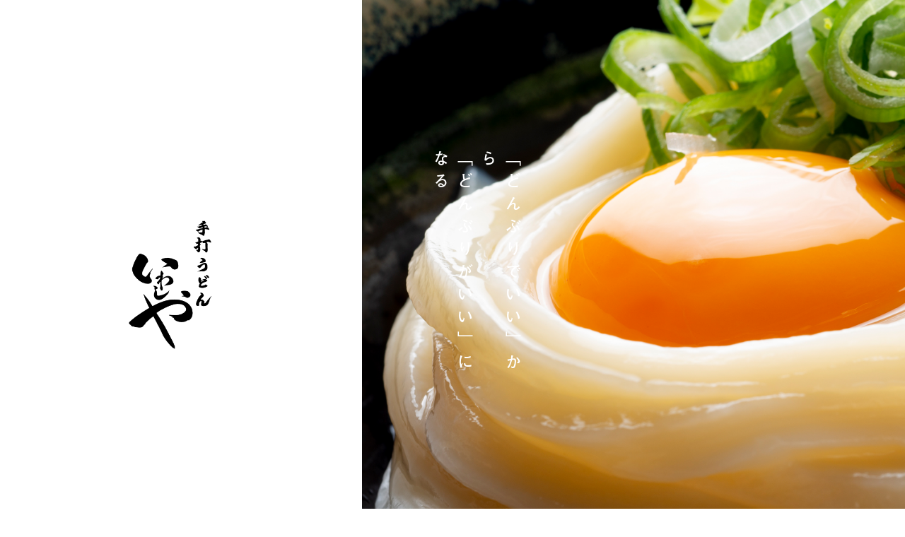

--- FILE ---
content_type: text/html; charset=UTF-8
request_url: https://salt-group.jp/shop/iwashiya/
body_size: 13734
content:
<!DOCTYPE html>
<!--[if lt IE 7]><html class="no-js lt-ie9 lt-ie8 lt-ie7"> <![endif]-->
<!--[if IE 7]><html class="no-js lt-ie9 lt-ie8"> <![endif]-->
<!--[if IE 8]><html class="no-js lt-ie9"> <![endif]-->
<!--[if gt IE 8]><!--> <html class="no-js"> <!--<![endif]-->
<head>
	<title>【公式】本格手打うどん いわしや | 青山一番街</title>
	<!-- <meta name="keywords" content="######################################" /> -->
	<meta name="description" content="青山一丁目駅直結の「青山ビルヂング」の地下1階の青山一番街にあるうどん屋。日本食のどんぶりは脇役のような立ち位置で今まで来ましたが、柾木はその一杯のどんぶりに讃岐うどんの信念を注ぎ込み、注入致しました。いわしやは出来立てのうどんをよりおいしくする為、”セルフサービス”形式としております。うまい、早い、安い？をモットーに楽しくうどんを食べて頂くこれがいわしやの在り方です。" />
	<meta name="thumbnail" content="https://salt-group.jp/shop/iwashiya/img/main_header_sp2.jpg" />
	<meta charset="utf-8">
	<meta name="viewport" content="width=device-width , minimum-scale=1, maximum-scale=1">
	<meta http-equiv="Pragma" content="no-cache">
	<meta http-equiv="Cache-Control" content="no-cache">
	<link rel="stylesheet" href="./css/style.css?v=4" type="text/css" />
	<link rel="image_src" href="./img/meta/android-chrome-192x192.png">
	<link rel="apple-touch-icon" sizes="57x57" href="./img/meta/apple-touch-icon-57x57.png">
	<link rel="apple-touch-icon" sizes="60x60" href="./img/meta/apple-touch-icon-60x60.png">
	<link rel="apple-touch-icon" sizes="72x72" href="./img/meta/apple-touch-icon-72x72.png">
	<link rel="apple-touch-icon" sizes="76x76" href="./img/meta/apple-touch-icon-76x76.png">
	<link rel="apple-touch-icon" sizes="114x114" href="./img/meta/apple-touch-icon-114x114.png">
	<link rel="apple-touch-icon" sizes="120x120" href="./img/meta/apple-touch-icon-120x120.png">
	<link rel="apple-touch-icon" sizes="144x144" href="./img/meta/apple-touch-icon-144x144.png">
	<link rel="apple-touch-icon" sizes="152x152" href="./img/meta/apple-touch-icon-152x152.png">
	<link rel="apple-touch-icon" sizes="180x180" href="./img/meta/apple-touch-icon-180x180.png">
	<link rel="icon" type="image/png" href="./img/meta/favicon-32x32.png" sizes="32x32">
	<link rel="icon" type="image/png" href="./img/meta/android-chrome-192x192.png" sizes="192x192">
	<link rel="icon" type="image/png" href="./img/meta/favicon-16x16.png" sizes="16x16">
	<link href="https://fonts.googleapis.com/css?family=Lato" rel="stylesheet">
	<script src="https://use.typekit.net/nyl5ldg.js"></script>
	<script>try{Typekit.load({ async: true });}catch(e){}</script>

	<script>
	  (function(i,s,o,g,r,a,m){i['GoogleAnalyticsObject']=r;i[r]=i[r]||function(){
	  (i[r].q=i[r].q||[]).push(arguments)},i[r].l=1*new Date();a=s.createElement(o),
	  m=s.getElementsByTagName(o)[0];a.async=1;a.src=g;m.parentNode.insertBefore(a,m)
	  })(window,document,'script','https://www.google-analytics.com/analytics.js','ga');

	  ga('create', 'UA-105840038-1', 'auto');
	  ga('send', 'pageview');
	</script>
    
</head>

<body class="home">
<style>
    .tip {position: relative;display: inline-block;cursor: pointer; line-height: 2; width:100%;}
    .tip .bottom_line {position: relative;display: inline-block;border-bottom:dotted 2px #a9742f;}
    .tip .tiptext {position: absolute;z-index: 1;bottom: 120%;left: 0;visibility: hidden;width: auto;/*white-space: nowrap;*/padding: 0.3em 0.5em;transition: opacity 1s;opacity: 0;color: #ffffff;border-radius: 4px;background-color: #a9742f;}
    .tip .tiptext.notice {top: 45px; left: 50%; transform: translateX(-50%); -webkit-transform: translateX(-50%); -ms-transform: translateX(-50%); bottom: auto; font-size:0.8em; width: 90%;}
    .tip .tiptext::after {position: absolute;top: 100%;left: 50%;content: ' ';border: 5px solid transparent;border-top-color: #a9742f;}
    .tip .tiptext.notice::after {top: -10px; border-bottom-color: #a9742f; border-top-color: none;}
    .tip:hover .tiptext {visibility: visible;opacity: 1;}
    .tip:hover .tiptext:hover {display: none;}
    .tip sup{ font-size:0.7em; vertical-align: top; position: relative; top: 0.8em; color: #a9742f;}
@media only screen and (min-width: 768px){
    .tip .tiptext.notice {width: auto;}
    .tip .bottom_line.infoarea {background: #a9742f; color: #FFF; -webkit-transition: all ease .8s; -moz-transition: all ease .8s; -ms-transition: all ease .8s; -o-transition: all ease .8s; transition: all ease .8s; margin-top: 8px; display: inline-block; line-height: 1; padding: 7px 14px 2px;}
    }
		.info_area_map iframe {
	-webkit-filter: grayscale(100%);
	-moz-filter: grayscale(100%);
	-ms-filter: grayscale(100%);
	-o-filter: grayscale(100%);
	filter: grayscale(100%);
	opacity: 1;
	width: 100%;
	}
</style>
<div id="svg-sprite" style="display: none">
	<svg xmlns="https://www.w3.org/2000/svg">
		<symbol viewBox="0 0 841.9 595.3" id="logo"><path d="M222.7,410.9c2.1-2.5,2.4-2.7,2.7-2.7c0.2,0,0.6,0.2,2.7,1.9c1,0.9,1.2,1.2,1.2,1.4c0,0.2-0.1,0.4-0.5,0.4H197c-1.2,0-2.2,0.1-3.4,0.2l-0.4-1.5c1.5,0.2,2.5,0.3,3.8,0.3h11.1v-24.2c0-4.2,0-6.7-0.2-8.2c4.4,0.4,4.8,0.8,4.8,1.2c0,0.4-0.3,0.7-1.5,1.1v12.1h8.1c2-2.5,2.3-2.7,2.5-2.7c0.2,0,0.6,0.2,2.7,2c0.9,0.8,1.1,1,1.1,1.3c0,0.2-0.1,0.4-0.5,0.4h-13.9v17H222.7z"/><path d="M253.6,396.4c0,0.9-0.5,1.2-1.6,1.2c-0.9,0-1.2-0.3-1.2-1c0-1.3,0.2-3.7,0.2-11.1c0-3.4,0-5-0.2-6.8c1.4,0.5,1.9,0.8,3.1,1.5h10.1c1.2-1.3,1.4-1.4,1.6-1.4c0.3,0,0.5,0.1,1.7,1.2c0.6,0.5,0.8,0.8,0.8,1c0,0.3-0.2,0.5-1.1,1.2v3.4c0,6.1,0.2,9.2,0.2,10.1c0,0.8-0.6,1.2-1.6,1.2c-0.8,0-1.2-0.3-1.2-1v-0.6h-4.1v5.6h3.3c1.3-1.6,1.6-1.8,1.9-1.8c0.2,0,0.5,0.2,2,1.4c0.7,0.5,0.8,0.8,0.8,1c0,0.3-0.1,0.4-0.5,0.4h-7.5v5.5c2.7-0.5,5.2-1.1,7.5-1.7c0.2-0.1,0.4,0.4,0.2,0.5c-4.8,2.1-9.9,3.8-16.1,5.3c-0.3,1-0.5,1.3-0.9,1.3c-0.5,0-0.6-0.1-1.7-4c1,0,2.5-0.1,4-0.3c1.4-0.2,2.9-0.4,4.3-0.6v-6h-4.9c-0.9,0-1.6,0-2.6,0.2l-0.4-1.5c1.1,0.2,1.9,0.2,2.9,0.2h5v-5.6h-4V396.4z M253.6,381.3v5.9h4v-5.9H253.6z M257.6,394.4v-6.1h-4v6.1H257.6z M264.5,381.3h-4.1v5.9h4.1V381.3z M264.5,388.2h-4.1v6.1h4.1V388.2z M277.9,402.9c0,4.9,0.1,6.7,0.1,8.2c0,1.4-0.4,2.1-1.3,2.6c-0.6,0.4-1.7,0.7-2.4,0.7c-0.5,0-0.6-0.2-0.7-1c-0.2-1.1-1-1.6-4.5-2.4c-0.2,0-0.2-0.6,0-0.6c2.4,0.2,4,0.3,5.2,0.3c0.5,0,0.7-0.2,0.7-0.7v-17.4h-3.8c-1,0-1.6,0-2.7,0.3l-0.4-1.5c1.3,0.2,2,0.2,3,0.2h11.5c1.3-1.4,1.5-1.5,1.7-1.5c0.3,0,0.5,0.2,1.9,1.6c0.6,0.7,0.8,0.9,0.8,1.2c0,0.4-0.3,0.6-1.3,0.8c-0.5,0.1-0.6,0.2-1.2,1.1c-1,1.4-2.6,3-3.8,4.2c-0.2,0.1-0.5-0.1-0.4-0.3c1-2,2-4.2,2.5-6h-5V402.9z M281.4,380.3c1.4-1.3,1.6-1.4,1.8-1.4c0.3,0,0.6,0.1,2.1,1.6c0.5,0.6,0.7,0.9,0.7,1.2c0,0.4-0.2,0.6-1.2,0.8c-0.4,0-0.6,0.1-0.9,0.5c-2.1,2.1-3.7,3.5-5.4,4.8c0.6,0.6,0.9,1.3,0.9,1.9c0,1-0.6,1.7-1.5,1.7c-0.7,0-1-0.3-1.5-1.5c-0.9-1.9-1.9-3.4-3.7-4.9c-0.1-0.1,0-0.4,0.2-0.3c2.1,0.6,3.7,1.4,4.9,2.4c1.6-1.9,2.7-3.6,3.7-5.7h-9.2c-1,0-1.5,0-2.4,0.2l-0.4-1.5c1,0.1,1.7,0.2,2.8,0.2H281.4z"/><path d="M309.3,392.2c-0.7-1.5-1.6-2.7-3.3-4c-0.1-0.1,0-0.4,0.2-0.4c3.8,0.5,6.2,2.3,6.2,4.2c0,1.1-0.6,1.8-1.5,1.8C310.1,393.9,309.8,393.4,309.3,392.2z M309,412.2c0-1.2,0.2-2.9,0.2-4.3c0-2.4-0.5-3.1-3.2-3.9c-0.2-0.1-0.2-0.6,0.1-0.5c0.9,0.1,1.4,0.2,2,0.2c0.7,0,1.2-0.3,1.7-1.2c1.5-2.7,3.8-7.3,6.4-13.5c0.1-0.2,0.6,0,0.5,0.2c-1.9,5.4-3.2,9.3-5,13.9c-0.3,0.9-0.5,1.7-0.5,2.6c0,2,1.5,3.8,1.5,5.9c0,1.6-0.9,2.6-2.2,2.6C309.5,414.2,309,413.4,309,412.2z M311.9,382.9c-0.8-1.7-1.7-2.9-3.4-4.2c-0.1-0.1,0-0.4,0.2-0.3c3.9,0.5,6.3,2.3,6.3,4.3c0,1.1-0.7,1.8-1.4,1.8C312.7,384.5,312.4,384.1,311.9,382.9z M336.1,386.2c1.7-2,2-2.2,2.3-2.2c0.2,0,0.6,0.2,2.3,1.6c0.8,0.7,0.9,1,0.9,1.2c0,0.2-0.1,0.4-0.5,0.4h-11.9v6.7h5.5c1.6-1.9,1.9-2.1,2.2-2.1s0.6,0.1,2.3,1.5c0.8,0.6,0.9,0.9,0.9,1.2c0,0.3-0.2,0.4-0.5,0.4h-10.4v7.2h8.1c1.7-2.1,1.9-2.2,2.2-2.2c0.3,0,0.6,0.1,2.5,1.6c0.9,0.7,1,1,1,1.2c0,0.3-0.2,0.4-0.6,0.4h-13.2c0,4.9,0.2,8.7,0.2,10c0,1-0.6,1.4-2,1.4c-1,0-1.3-0.4-1.3-1.1c0-0.8,0.2-3.7,0.2-10.3h-7.9c-1,0-1.8,0-3,0.2l-0.4-1.5c1.3,0.2,2.2,0.3,3.4,0.3h7.9v-7.2h-5.9c-0.9,0-1.5,0.1-2.6,0.2l-0.4-1.5c1.2,0.2,1.9,0.3,3,0.3h5.9v-6.7h-6.5c-0.9,0-1.7,0.1-2.8,0.2l-0.4-1.6c1.3,0.2,2.1,0.3,3.2,0.3h9.7c1-1.8,1.7-3.5,2.2-5.2c0.4-1.2,0.8-2.3,0.9-3.2c3.4,1.1,4.3,1.5,4.3,2c0,0.4-0.3,0.6-1.7,0.7c-1.5,2.2-2.7,3.5-4.6,5.6H336.1z M322.3,383.4c-0.4-2.1-1.2-3.5-2.5-4.9c-0.1-0.1,0.1-0.4,0.3-0.3c3.5,1.3,5.4,3.1,5.4,5.1c0,1.1-0.7,2-1.7,2C322.9,385.2,322.6,384.7,322.3,383.4z"/><path d="M369.8,398.3c0-3.3,0-5.9-0.1-8.3c-2.3,1.4-4.9,2.7-7.7,3.7c-0.3,0.1-0.5-0.5-0.2-0.6c5.7-3.2,10.6-7.6,13.8-11.5c1.2-1.6,2.1-3.1,2.5-4.5c3.4,1,4.4,1.6,4.4,2c0,0.3-0.4,0.5-1.3,0.6c2.3,3,4.9,5.1,8.1,6.9c3.3,1.9,7,2.9,10.5,3.5c0.2,0,0.2,0.4,0,0.4c-1,0.2-1.5,0.6-2,2.1c-0.2,0.5-0.4,0.7-0.7,0.7c-0.2,0-0.6-0.1-1.1-0.3c-1.6-0.6-3.5-1.6-5.2-2.7c0,0.3-0.1,0.5-0.8,1v2.3c0,4.7,0.2,6.5,0.2,7.1c0,0.9-0.5,1.2-1.7,1.2c-0.8,0-1.2-0.2-1.2-0.7h-7.6c1.3,2.1,2.9,3.9,4.8,5.4c2.1-1.6,3.6-2.9,4.9-4.2c0.8-0.9,1.5-1.7,1.9-2.5c2.8,1.7,3.3,2.1,3.3,2.6c0,0.4-0.4,0.5-1.7,0.4c-2.9,2.1-4.8,3-7.7,4.3c0.8,0.5,1.6,1,2.4,1.5c3.1,1.5,6.9,2.4,10.8,2.7c0.2,0,0.2,0.4,0,0.4c-1.2,0.3-1.7,0.7-2.2,2.1c-0.2,0.5-0.4,0.8-0.8,0.8c-0.3,0-1-0.1-1.8-0.4c-2.4-0.7-4.9-1.9-6.7-3c-3.3-2.1-5.5-4.5-8.1-9.8h-5.8v8.8c2.9-0.6,6.2-1.4,9-2.3c0.2-0.1,0.4,0.4,0.2,0.5c-3.9,2.2-9.2,4.1-14.1,5.5c-0.3,1-0.5,1.3-0.8,1.3c-0.4,0-0.7-0.6-1.8-4.1c1.1,0,2.5-0.2,4.8-0.5V398.3z M386.7,389.5c0.7-0.6,1-0.9,1.2-1c-2.9-2.2-5.3-4.8-7.5-8.3c-2.5,3.4-5.5,6.3-9,8.7c0.4,0.2,0.8,0.4,1.5,0.7h5.3v-1.9c0-0.8-0.1-1.7-0.2-2.8c3.9,0.4,4.3,0.6,4.3,1.1c0,0.3-0.3,0.6-1.2,1.1v2.5H386.7z M386.9,390.5h-14.3v4.3h14.3V390.5z M372.6,400.2h14.3v-4.4h-14.3V400.2z"/><path d="M454.1,395c2.6,4.4,5.1,6.4,8.9,8c4.5,2,11.6,3.4,26.3,3.4c10.9,0,23.6-0.8,36.2-2.4c0.5-0.1,0.6,1,0.2,1.2c-2.4,1.2-3.1,2.1-3.4,4.5c-0.3,2.1-0.5,2.4-2.1,2.6c-8.4,0.6-17.7,0.8-26.2,0.8c-19.1,0-27.8-1.9-33-5.6c-4.3-3-7.3-7.1-9.4-12.8c-3.5,5.5-7,9.5-11.2,13.9c0.2,3.5-0.2,4.3-1.3,4.3c-1.2,0-2.9-2.2-6.6-9.8c2.1-0.7,4.5-1.7,6.8-2.9c2.6-1.4,5.3-3.1,7.7-5.3v-26.3h-6.9c-2.6,0-4.3,0.2-6.7,0.7l-1-4c3,0.6,4.9,0.8,7.7,0.8h6.3c3.1-3.4,3.6-3.8,4.2-3.8c0.7,0,1.3,0.4,4.7,3.2c1.3,1.2,1.7,1.8,1.7,2.5c0,0.7-0.6,1.1-2.8,2.7V395z M446.3,341.7c-1.1-4.2-3.8-9.4-7.7-13c-0.4-0.3,0.3-1,0.8-0.8c10.1,3.4,14.8,8.9,14.8,13.4c0,2.7-1.6,5-4.1,5C448.3,346.3,447.3,345.3,446.3,341.7z M510.4,347.7c3.9-4.6,4.7-5,5.3-5c0.6,0,1.5,0.4,5.5,3.8c2,1.7,2.4,2.2,2.4,2.8c0,0.6-0.3,0.9-1.3,0.9h-56.8c-2.2,0-4,0.2-6.7,0.6l-1-3.9c3.1,0.6,5.1,0.8,7.7,0.8h19.8v-9.6h-15.7c-2.3,0-3.8,0.2-6.3,0.6l-1-4c2.8,0.7,4.6,0.9,7.1,0.9h15.9v-2.5c0-3.4,0-5.7-0.4-9c9.6,1,10.6,1.9,10.6,3c0,0.8-0.7,1.5-3.2,2.5v6h13.3c3.6-4.4,4.3-4.8,4.9-4.8c0.7,0,1.4,0.4,5,3.6c1.6,1.5,2.1,2.2,2.1,2.8c0,0.6-0.3,0.9-1.3,0.9h-24v9.6H510.4z M492.1,387.5c0,6.3,0.3,11,0.3,12.7c0,2.3-1.3,3.2-4.4,3.2c-2.1,0-3-0.7-3-2.2c0-2.9,0.5-13.3,0.7-20.1c-6.6,7.1-16.3,12.7-26.1,15.7c-0.6,0.2-1.2-1-0.7-1.3c9.9-5.4,19.3-13,25.1-21.7h-11.7v0.6c0,2.2-1,3.1-3.6,3.1c-2.1,0-2.9-0.7-2.9-2.2c0-1.3,0.3-3.3,0.3-10.8c0-4.4-0.1-6.8-0.4-10.6c3.1,1.4,4.5,2.1,7.3,3.7h31.5c2.6-2.9,3.1-3.2,3.8-3.2c0.7,0,1.3,0.3,4,2.7c1.5,1.2,1.8,1.9,1.8,2.5c0,0.8-0.5,1.5-2.5,2.7v2.6c0,4.4,0.2,7.1,0.2,8.7c0,0.4-0.1,0.8-0.2,1.1c0.6-1.1,1.1-2,1.4-2.8c5.2,3.3,7.5,5.2,7.5,6.1c0,1-1,1.4-4.1,0.9c-3.9,2.8-7,4.6-11.1,6.4c7.9,3.5,12.3,7.5,12.3,11c0,2-1.3,3.4-3,3.4c-1.3,0-2.1-0.7-5-3.9c-5.1-5.6-10.6-9.9-17.5-13.3V387.5z M505.2,360h-32.8v11.3h32.8V360z M492.1,380.5c3.7,1.1,7.4,2.2,10.9,3.7c2.9-2.6,5.1-4.9,7.3-7.8c0.4-0.5,0.7-0.9,1-1.4c-0.7,0.6-1.8,1.1-3.4,1.1c-2,0-2.7-0.6-2.8-2.3h-13V380.5z"/><path d="M577.9,410.2c0,2.2-1.6,3.4-4.8,3.4c-2.4,0-3.2-1-3.2-2.9c0-3.2,0.5-14,0.5-41.6c0-14.6-0.1-18.2-0.6-22.5c9.8,1.1,11.5,1.7,11.5,3.1c0,0.9-0.5,1.6-3.5,2.9v49.7h26.3v-54.6c0-9.9-0.1-15.7-0.6-19.4c10.5,1.1,11.8,2,11.8,3.2c0,0.8-0.9,1.7-3.7,3v67.9h27.5v-36.8c0-11.1,0-14.8-0.5-18.7c9.7,1.1,11.5,1.6,11.5,3.1c0,0.9-0.7,1.7-3.4,2.8v15.9c0,25.9,0.4,38.1,0.4,41.8c0,2.2-1.6,3.3-4.7,3.3c-2.5,0-3.4-0.8-3.4-3.1v-5.8h-61.3V410.2z"/><path d="M201.7,459c0,1.5,0,3.1,1.4,4.3c0.7,0.6,2,1,2.9,1c1,0,2.2-0.4,2.9-1c1.4-1.2,1.4-2.8,1.4-4.3v-10.9h2v11.5c0,1.5-0.2,2.9-1.1,4.3c-1.1,1.5-2.9,2.4-5.2,2.4c-2.3,0-4.1-0.9-5.2-2.4c-1-1.3-1.1-2.8-1.1-4.3v-11.5h2V459z"/><path d="M234.3,450H227v5.3h7.1v1.9H227v6.9h7.3v1.9H225v-17.8h9.2V450z"/><path d="M245.9,465.9v-18.6l13.9,14.6v-13.8h2v18.6l-13.9-14.6v13.8H245.9z"/><path d="M273.4,457c0-5.3,4.1-9.2,9.3-9.2c5.1,0,9.3,3.9,9.3,9.2c0,5.3-4.1,9.2-9.3,9.2C277.5,466.2,273.4,462.3,273.4,457z M275.5,457c0,4.1,3.2,7.4,7.2,7.4s7.2-3.3,7.2-7.4c0-4.1-3.2-7.4-7.2-7.4S275.5,452.9,275.5,457z"/><path d="M321.6,458.2l-5.9-10.2h2.3l4.5,8l4.6-8h2.3l-5.9,10.2v7.7h-2V458.2z"/><path d="M339.1,457c0-5.3,4.1-9.2,9.3-9.2c5.1,0,9.3,3.9,9.3,9.2c0,5.3-4.1,9.2-9.3,9.2C343.2,466.2,339.1,462.3,339.1,457z M341.1,457c0,4.1,3.2,7.4,7.2,7.4c4,0,7.2-3.3,7.2-7.4c0-4.1-3.2-7.4-7.2-7.4C344.3,449.7,341.1,452.9,341.1,457z"/><path d="M377.2,451.6c-0.2-0.5-0.6-1-1-1.3c-0.3-0.3-1-0.6-2-0.6c-1.8,0-3,1.1-3,2.8c0,0.7,0.2,1.1,0.7,1.5c0.5,0.5,1.2,0.8,1.9,1.1l1.7,0.7c1,0.5,2,0.9,2.8,1.7c0.9,0.9,1.3,2,1.3,3.2c0,3.3-2.4,5.5-5.6,5.5c-1.2,0-2.6-0.2-3.9-1.4c-0.9-0.9-1.4-2.1-1.7-3.2l1.9-0.5c0.1,0.9,0.6,1.7,1.1,2.3c0.8,0.8,1.7,1,2.6,1c2.4,0,3.6-1.7,3.6-3.5c0-0.8-0.2-1.5-0.9-2.1c-0.5-0.5-1.2-0.8-2.1-1.2l-1.6-0.7c-0.7-0.3-1.6-0.7-2.4-1.5c-0.8-0.7-1.2-1.6-1.2-2.9c0-2.8,2.1-4.6,5-4.6c1.1,0,2,0.2,2.9,0.8c0.7,0.5,1.3,1.2,1.7,2L377.2,451.6z"/><path d="M393.1,455.3h9.1v-7.2h2v17.8h-2v-8.7h-9.1v8.7h-2v-17.8h2V455.3z"/><path d="M415.9,457c0-5.3,4.1-9.2,9.3-9.2c5.1,0,9.3,3.9,9.3,9.2c0,5.3-4.1,9.2-9.3,9.2C420,466.2,415.9,462.3,415.9,457z M417.9,457c0,4.1,3.2,7.4,7.2,7.4c4,0,7.2-3.3,7.2-7.4c0-4.1-3.2-7.4-7.2-7.4C421.1,449.7,417.9,452.9,417.9,457z"/><path d="M448,455.7l7.6-7.6h2.7l-8.3,8.3l8.6,9.5h-2.7l-7.3-8.2l-0.5,0.5v7.7h-2v-17.8h2V455.7z"/><path d="M471.2,459c0,1.5,0,3.1,1.4,4.3c0.7,0.6,2,1,2.9,1c1,0,2.2-0.4,2.9-1c1.4-1.2,1.4-2.8,1.4-4.3v-10.9h2v11.5c0,1.5-0.2,2.9-1.1,4.3c-1.1,1.5-2.9,2.4-5.2,2.4c-2.3,0-4.1-0.9-5.2-2.4c-1-1.3-1.1-2.8-1.1-4.3v-11.5h2V459z"/><path d="M513.2,450v16h-2v-16h-4.3v-1.9h10.6v1.9H513.2z"/><path d="M527.2,457c0-5.3,4.1-9.2,9.3-9.2c5.1,0,9.3,3.9,9.3,9.2c0,5.3-4.1,9.2-9.3,9.2S527.2,462.3,527.2,457z M529.2,457c0,4.1,3.2,7.4,7.2,7.4c4,0,7.2-3.3,7.2-7.4c0-4.1-3.2-7.4-7.2-7.4C532.5,449.7,529.2,452.9,529.2,457z"/><path d="M561.2,458.2l-5.9-10.2h2.3l4.5,8l4.6-8h2.3l-5.9,10.2v7.7h-2V458.2z"/><path d="M589.4,460.9h-7.6l-2.1,5h-2.2l8.2-18.7l8,18.7h-2.2L589.4,460.9z M588.6,459l-3-7.1l-3,7.1H588.6z"/><path d="M603.6,465.9l3-18.8l6.8,15.1l7-15.1l2.8,18.8h-2l-1.7-12.4l-6.1,13.2l-6-13.2l-1.8,12.4H603.6z"/><path d="M645.1,460.9h-7.6l-2.1,5h-2.2l8.2-18.7l8,18.7h-2.2L645.1,460.9z M644.3,459l-3-7.1l-3,7.1H644.3z"/><path d="M341.4,438.6h13.4v1.7h-13.4V438.6z"/><path d="M529.2,438.6h13.4v1.7h-13.4V438.6z"/><path class="st0" d="M517.1,274H365.7l50.8-87.9l39.1,67.7l24.9-43.1L517.1,274z M372.6,270h137.5l-29.6-51.3l-24.9,43.1l-39.1-67.7L372.6,270z"/><path d="M415.9,131.1c-30.8,0-55.9,25.1-55.9,55.9c0,22.1,12.9,41.3,31.6,50.3l1.6-2.8c-17.7-8.5-30-26.6-30-47.5c0-29,23.6-52.7,52.7-52.7s52.7,23.6,52.7,52.7c0,29-23.6,52.7-52.7,52.7c-4.5,0-8.8-0.6-13-1.6l-1.6,2.9c4.6,1.3,9.5,1.9,14.6,1.9c30.8,0,55.9-25.1,55.9-55.9C471.8,156.2,446.7,131.1,415.9,131.1z"/></symbol>

		<symbol viewBox="0 0 20 20" id="icon-facebook"><path d="M17.07 2.053H2.93c-.485 0-.877.393-.877.877v14.14c0 .484.393.877.877.877h7.613v-6.155H8.47v-2.4h2.072V7.625c0-2.053 1.254-3.17 3.085-3.17.877 0 1.63.064 1.85.093v2.146h-1.27c-.995 0-1.188.474-1.188 1.17v1.53h2.374l-.31 2.4H13.02v6.155h4.05c.484 0 .877-.393.877-.877V2.93c0-.485-.392-.877-.877-.877z"/></symbol>
		<symbol viewBox="174.3 0 841.9 841.9" id="icon-instagram"><path id="XMLID_17_" d="M765.4,0H425.1C286.8,0,174.3,112.5,174.3,250.8v340.3c0,138.3,112.5,250.8,250.8,250.8h340.3c138.3,0,250.8-112.5,250.8-250.8V250.8C1016.2,112.5,903.7,0,765.4,0z M931.5,591.1c0,91.7-74.4,166.1-166.1,166.1H425.1c-91.7,0-166.1-74.4-166.1-166.1V250.8c0-91.7,74.4-166.1,166.1-166.1h340.3c91.7,0,166.1,74.4,166.1,166.1L931.5,591.1L931.5,591.1z"/><path id="XMLID_81_" d="M595.3,203.2c-120.1,0-217.7,97.7-217.7,217.7s97.7,217.7,217.7,217.7S813,541,813,420.9S715.3,203.2,595.3,203.2z M595.3,554c-73.5,0-133-59.6-133-133s59.6-133,133-133c73.5,0,133,59.6,133,133C728.3,494.4,668.8,554,595.3,554z"/><circle id="XMLID_83_" cx="813.4" cy="204.8" r="52.2"/></symbol>
		<symbol viewBox="0 0 612 612" id="icon-mail"><path d="M306.768,346.814h0.131c4.615,0,9.176-1.339,12.866-3.777l1.001-0.643c0.218-0.142,0.446-0.271,0.675-0.424l11.658-9.645l278.259-229.624c-0.576-0.795-1.557-1.339-2.602-1.339H3.233c-0.751,0-1.448,0.272-2.003,0.729l291.125,239.954C296.024,345.083,301.259,346.814,306.768,346.814z M0,133.899v340.37l208.55-168.471L0,133.899z M403.668,306.941L612,474.356V135.031L403.668,306.941z M337.431,361.585c-8.305,6.814-19.168,10.57-30.576,10.57c-11.451,0-22.304-3.734-30.587-10.516l-47.765-39.394L0,506.806v0.587c0,1.753,1.502,3.244,3.276,3.244h605.491c1.741,0,3.232-1.491,3.232-3.255v-0.544L383.693,323.4L337.431,361.585z"/></symbol>
	</svg>
</div>

<div class="loader" id="loader">
	<img src="./img/logo-t2.png" alt="" class="logo-bg">
</div>


<!--<div style="position: fixed; z-index: 1000; background: rgb(170,120,50,0.95); padding: 7px 3px 10px; width: 100%; text-align: center; text-decoration: underline;">
<a href="https://salt-group.jp/2025-2026holidayopeninghours/#iwashiya" style="color:#fff; font-size:0.8em; text-align:center; text-decoration: underline; padding:3px 0;" target="_blank">年末年始の休業日と営業時間はこちらから</a>
</div>
-->

<style type="text/css" media="screen">
	.main_header_txt span { position: absolute; display: inline-block; padding:5px 15px; font-weight: 700; background: #900; color:#fff; text-align: center; font-size: 15px; left:50%; bottom:30px; -webkit-transform: translateX(-50%); transform: translateX(-50%);}
    .anchor { display: block; padding-top: 40px; margin-top: -40px;}
	@media only screen and (max-width: 767px){
		.main_header_txt span { bottom:auto; top:0; display: block; width: 100%; padding:0; }
	}
</style>



<section>
	<div class="main_header">
		<div class="main_header_img">
			<div class="photo">
				<img src="./img/main_header_sp2.jpg" class="spOnly" style="width: auto; height: 100%; margin:auto -120px;">
				<img src="./img/main_header_pc5.jpg" class="pcOnly" alt="" />
				<span>「どんぶりでいい」から<br>「どんぶりがいい」になる</span>
			</div>
		</div>

		<div class="main_header_txt">
			<img src="./img/logo.png" class="main_header_txt-logo" alt="" />
		      <!--<span>9月7日 OPEN</span>-->
		</div>

	</div>
</section>



<section>
	<div class="about_area">
		<div class="pd-sec cf">
			<div class="about_area_img"><img src="./img/about_area_img1.jpg" alt="" /></div>
			<div class="about_area_txt">
				<h2 class="about_area_txt-catch">「どんぶりでいい」から<br>「どんぶりがいい」になる</h2>
				<p class="about_area_txt-p">日本食のどんぶりは脇役のような立ち位置で今まで来ましたが、柾木はその一杯のどんぶりに讃岐うどんの信念を注ぎ込み、注入致しました。いわしやは出来立てのうどんをよりおいしくする為、”セルフサービス”形式としております。うまい、早い、安い？をモットーに楽しくうどんを食べて頂くこれがいわしやの在り方です。</p>
			</div>
		</div>
	</div>
	<div class="about_area">
		<div class="pd-sec cf">
			<div class="about_area_img2"><img src="./img/about_area_img2.jpg" alt="" /></div>
			<div class="about_area_txt2">
				<h2 class="about_area_txt-catch">麺へのこだわり</h2>
				<p class="about_area_txt-p">いわしやでは、こだわりの手打ち讃岐うどんを作るため厳選した小麦粉を使用しています。釜入れしたときに麦の香りが広がる、そこが新鮮な証。小麦粉になる小麦の胚乳の部分をバランスよく取り出し、色、艶そして旨みのあるうどん専用の小麦粉を使っています。毎日の気温や湿度によって仕込み加減を調整し、妥協は一切せずに、生地に触れながら打っています。毎日が真剣勝負で麺にこだわっているため、なくなり次第営業は終了です。妥協した商品は提供しません。</p>
			</div>
	</div>
	</div>
	<div class="about_area">
		<div class="pd-sec cf">
			<div class="about_area_img"><img src="./img/about_area_img3.jpg" alt="" /></div>
			<div class="about_area_txt">
				<h2 class="about_area_txt-catch">出汁へのこだわり</h2>
				<p class="about_area_txt-p">厳選したいりこ出汁（煮干し）は讃岐うどんの出汁のベースに昆布や数種類の魚節を混ぜ合わせています。出汁は風味が命、毎日少量ずつ丁寧に出汁を取っています。かけうどんにはかけうどんのぶっかけにはぶっかけのそれぞれ出汁からかえしまでブレンドや濃さを調整し、美味しくお召し上がりいただけるように配合を工夫しています。
</p>
			</div>
		</div>
	</div>
</section>

<section>
	<div class="chef_area">
		<div class="pd-sec">
			<div class="chef_area_line"></div>
			<div class="chef_area_img"><img src="./img/chef_area_img2.jpg" alt="" /></div>
			<div class="chef_area_txt">
				<h2 class="chef_area_txt-name"><span>うどん職人</span>柾木 康宏</h2>
				<p class="chef_area_txt-p">香川県で本場讃岐うどんを修行し、その後西宮に戻りいわしや西宮店を開業し12年を迎える。関西でも有数のうどんのお店として営業。毎日の気温、湿度でうどんの塩分の加減を変え剛麺として評判。食べログでも高評価を経て2018年東京青山に2号店としてオープン。</p>
			</div>
			<div class="chef_area_line"></div>
		</div>
	</div>
</section>

<section id="menu" class="anchor">
	<div class="menu_area">
		<div class="pd-sec cf">
			<div class="menu_area_box">
				<h2 class="menu_area_box-ttl">MENU</h2>
				<div class="menu_area_box-clock"><img src="./img/menu_area_box-clock1.jpg" alt="" /></div>
				<div class="menu_area_box-time">平日 11:00 <img src="./img/menu_area_box-arrow.png" alt="" /> 21:00（20:00L.O.）<br>土曜 11:00 <img src="./img/menu_area_box-arrow.png" alt="" /> 15:00<br>（麺がなくなり次第終了）</div>
				<div class="menu_area_box-pdf"><a href="./pdf/menu_2006.pdf" target="_blank">PDF MENU <img src="img/menu_area_box-browser.png" alt=""></a></div>
			</div>
		</div>
	</div>
</section>

<section>
	<div class="gallery_area">
		<div class="swiper-container swiper-main">
			<div class="swiper-wrapper">

				<div class="swiper-slide">
					<img src="./img/gallery_area-img1.jpg">
					<div class="overtext">
						<p>冷玉うどん</p>
					</div>
				</div>
				<div class="swiper-slide">
					<img src="./img/gallery_area-img2.jpg">
					<div class="overtext">
						<p>ぶっかけ</p>
					</div>
				</div>
				<div class="swiper-slide">
					<img src="./img/gallery_area-img3.jpg">
					<div class="overtext">
						<p>わかめ</p>
					</div>
				</div>
				<div class="swiper-slide">
					<img src="./img/gallery_area-img4.jpg">
					<div class="overtext">
						<p>あつかけ</p>
					</div>
				</div>
				<div class="swiper-slide">
					<img src="./img/gallery_area-img5.jpg">
					<div class="overtext">
						<p>冷やしつけ</p>
					</div>
				</div>
				<div class="swiper-slide">
					<img src="./img/gallery_area-img6.jpg">
					<div class="overtext">
						<p>天ぷら</p>
					</div>
				</div>
				<div class="swiper-slide">
					<img src="./img/gallery_area-img7.jpg">
					<div class="overtext">
						<p>天ぷら 紅ショウガ</p>
					</div>
				</div>
				<div class="swiper-slide">
					<img src="./img/gallery_area-img8.jpg">
					<div class="overtext">
						<p>天ぷら とり天</p>
					</div>
				</div>
				<div class="swiper-slide">
					<img src="./img/gallery_area-img9.jpg">
					<div class="overtext">
						<p>本格手打　いわしや</p>
					</div>
				</div>
				<div class="swiper-slide">
					<img src="./img/gallery_area-img10.jpg">
					<div class="overtext">
						<p>本格手打　いわしや</p>
					</div>
				</div>

			</div>

			<a class="btn-next btn">
				<span class="icon-arrow"></span>
				<span class="icon-arrow icon-arrow-big"></span>
			</a>
			<a class="btn-prev btn">
				<span class="icon-arrow"></span>
				<span class="icon-arrow icon-arrow-big"></span>
			</a>
		</div>
	    <div class="swiper-container swiper-thumbs">
	        <div class="swiper-wrapper">
	            <div class="swiper-slide" style="background-image:url(img/gallery_area-thumb1.png)"></div>
	            <div class="swiper-slide" style="background-image:url(img/gallery_area-thumb2.png)"></div>
	            <div class="swiper-slide" style="background-image:url(img/gallery_area-thumb3.png)"></div>
	            <div class="swiper-slide" style="background-image:url(img/gallery_area-thumb4.png)"></div>
	            <div class="swiper-slide" style="background-image:url(img/gallery_area-thumb5.png)"></div>
							<div class="swiper-slide" style="background-image:url(img/gallery_area-thumb6.png)"></div>
							<div class="swiper-slide" style="background-image:url(img/gallery_area-thumb7.png)"></div>
							<div class="swiper-slide" style="background-image:url(img/gallery_area-thumb8.png)"></div>
							<div class="swiper-slide" style="background-image:url(img/gallery_area-thumb9.png)"></div>
							<div class="swiper-slide" style="background-image:url(img/gallery_area-thumb10.png)"></div>

	        </div>
	    </div>
	</div>
</section>
<section>
	<div class="uber">
		<a href="https://www.ubereats.com/ja-JP/tokyo/food-delivery/%E3%81%84%E3%82%8F%E3%81%97%E3%82%84-iwashiya/9X2UykoFTtOrVTI-ijC1lw/" target="_blank" rel="_noopener">
			<img src="./img/logo-ubereats.svg" alt="ウーバーイーツ">
		</a>
	</div>
</section>

<section id="infoarea">
	<div class="info_area" style="padding-bottom:80px;">
		<div class="pd-sec">
		<div class="flex flex-column flex-pc-row">
			<div class="info_area_top flex_item-pc-40"><div class="table"><div class="table-cell">
				<img src="./img/logo.png" class="info_area_logo-svg" alt="" />
				<!-- <div class="info_area_logo"><svg class="info_area_logo-svg"><use xlink:href="#logo"></use></svg></div> -->
				<div class="info_area_reservation">
					<h2 class="info_area_reservation-btn"><a href="https://www.ubereats.com/jp/tokyo/food-delivery/%E3%81%84%E3%82%8F%E3%81%97%E3%82%84-iwashiya/9X2UykoFTtOrVTI-ijC1lw?pl=[base64]%3D%3D" target="_blank">DELIVERY</a></h2>
				</div>
			</div></div></div>
			<div class="info_area_map flex_item-pc-60"><iframe src="https://www.google.com/maps/embed?pb=!1m18!1m12!1m3!1d3241.163088454945!2d139.7205578757874!3d35.672986072589914!2m3!1f0!2f0!3f0!3m2!1i1024!2i768!4f13.1!3m3!1m2!1s0x60188d30fb6c8a55%3A0x72f5726eb25129d7!2z5omL5omT44GG44Gp44KTIOOBhOOCj-OBl-OChA!5e0!3m2!1sja!2sjp!4v1768287260963!5m2!1sja!2sjp" width="600" height="300" style="border:0;" allowfullscreen="" loading="lazy" referrerpolicy="no-referrer-when-downgrade"></iframe></div>
		</div>
			<div class="flex flex-wrap">
				<div class="info_area_box flex_item-50 flex_item-pc-25">
					<h3 class="info_area_box-ttl">ADDRESS</h3>
					<div class="info_area_icon"><img src="img/info_area_icon1.png" alt=""></div>
					<p class="info_area_box-p">107-0061<br>
					東京都港区北青山1-2-3<br>青山ビルヂングB1F<br>03-6812-9822</p>
				</div>
				<div class="info_area_box flex_item-50 flex_item-pc-25">
					<h3 class="info_area_box-ttl">TIME</h3>
					<div class="info_area_icon"><img src="img/info_area_icon2.png" alt=""></div>
					<p class="info_area_box-p">
<!--<span class="tip"><span class="bottom_line infoarea">現在の営業時間はこちらをクリック</span><sup>※</sup><span class="tiptext">【平日】11:00-19:00 ※麺がなくなり次第終了<br>【土曜日】11:00-15:00 ※麺がなくなり次第終了<br>日曜、祝日店休</span></span>-->
                        
                        <br><br>平日 11:00〜19:00（麺が無くなり次第終了）<br/>
					  土曜日 11:00〜15:00（麺がなくなり次第終了）<br><br>定休日<br>日曜日、祝祭日</p>
				</div>
				<div class="info_area_box flex_item-50 flex_item-pc-25">
					<h3 class="info_area_box-ttl">ACCESS</h3>
					<div class="info_area_icon"><img src="img/info_area_icon3.png" alt=""></div>
					<p class="info_area_box-p">電車をご利用の方<br>東京メトロ銀座線、半蔵門線、<br>都営地下鉄大江戸線<br>「青山一丁目駅」直結</p>
				</div>
				<div class= "info_area_box flex_item-50 flex_item-pc-25">
					<h3 class="info_area_box-ttl">SHOP INFO</h3>
					<div class="info_area_icon"><img src="img/info_area_icon4.png" alt=""></div>
					<p class="info_area_box-p">
						43席<br>（カウンター27席/テーブル16席）<br>
						終日禁煙<br>子供椅子 なし<br>
                         <!--<a href="https://www.salt-inc.co.jp/newsletter_event/takeout2020/#iwashiya" class="btn-lnk takeout" target="_blank" style="background:#a9742f; color:#fff;">テイクアウトの詳細はこちら</a><br><br>-->
                        【支払い方法】現金または
                        <span class="tip"><span  class="bottom_line">電子マネー</span><sup>※</sup><span class="tiptext">Suica, PASMO, ICOCA, TOICA, manaca, PiTaPa, Kitaca,nimoca, SUGOCA, はやかけん</span></span>
					</p>
				</div>
			</div>
		</div>
	</div>
</section>

<script type="text/javascript" src="https://ajax.googleapis.com/ajax/libs/jquery/2.1.1/jquery.min.js"></script>
<script src="./js/plugins.js"></script>
<script src="./js/app.js"></script>

    
<!--<p id="page-top">
<a href="#infoarea" target="_blank" rel="noopener">
<svg xmlns="https://www.w3.org/2000/svg" viewBox="0 0 349.74 304.4"><path class="cls-1" d="M8,151.34l-8-1.77L5.19,126l8,1.77-1.57,7.11,28.23,6.22-2.08,9.45L9.57,144.33Z"/><path class="cls-1" d="M12.94,105.4l37.87,5.12-3.75,9.58-6.42-1.45-2.8,7.17,5.69,3.29-3.7,9.44L8.5,116.73Zm4.83,8.49,13.7,8.21,2-5-15.64-3.27Z"/><path class="cls-1" d="M24.69,82.91l12,7.64.06-.09L28.6,76.77l5.52-8.69,8.67,16.6L66.07,87l-5.91,9.31-14-2.16,1.55,3.38L56,102.82,50.85,111,19.51,91.08Z"/><path class="cls-1" d="M53.86,46.45l5.78,5.39-8.4,9,4.64,4.32,7.87-8.44,5.55,5.18-7.87,8.44,5.4,5L75.55,66l5.78,5.39L66,87.86,38.86,62.54Z"/><path class="cls-1" d="M74.38,41.64A15.79,15.79,0,0,1,73,35.4a9,9,0,0,1,1.64-5.06,18.71,18.71,0,0,1,10.5-6.74,9,9,0,0,1,5.28.63,15.65,15.65,0,0,1,5.11,3.82,49.81,49.81,0,0,1,5.36,7.1A50,50,0,0,1,105.14,43a15.59,15.59,0,0,1,1.34,6.24,8.62,8.62,0,0,1-1.67,5,17.49,17.49,0,0,1-4.72,4.2A17.18,17.18,0,0,1,94.3,61a8.54,8.54,0,0,1-5.24-.56A15.8,15.8,0,0,1,84,56.57a50.4,50.4,0,0,1-5.35-7.1A49.2,49.2,0,0,1,74.38,41.64Zm16.06,7.61a23,23,0,0,0,2.49,3.07,3.9,3.9,0,0,0,1.93,1.17,2.95,2.95,0,0,0,2.93-1.88,3.84,3.84,0,0,0-.26-2.24,21.78,21.78,0,0,0-1.75-3.54q-1.25-2.14-3.27-5.29c-1.34-2.1-2.49-3.83-3.44-5.17a22.39,22.39,0,0,0-2.49-3.07,3.68,3.68,0,0,0-1.93-1.17,2.52,2.52,0,0,0-1.77.45A2.58,2.58,0,0,0,81.72,33,3.78,3.78,0,0,0,82,35.25a21.59,21.59,0,0,0,1.74,3.54c.83,1.42,1.92,3.19,3.27,5.29S89.49,47.9,90.44,49.25Z"/><path class="cls-1" d="M117.45,37.06c.65,1.68,1.33,2.7,2,3.08a2.62,2.62,0,0,0,2.31.07,2.67,2.67,0,0,0,1.66-1.62c.26-.75.07-2-.59-3.65L113.14,10l9-3.51L131,29.15a21.61,21.61,0,0,1,1.58,6.36,9.85,9.85,0,0,1-.74,4.75A8.32,8.32,0,0,1,129,43.67a25.6,25.6,0,0,1-10.06,3.92,8.18,8.18,0,0,1-4.45-.55,9.93,9.93,0,0,1-3.77-3,21.88,21.88,0,0,1-3.13-5.76L98.71,15.62l9-3.51Z"/><path class="cls-1" d="M130.48,12.65l-1.56-8.07L152.61,0l1.56,8.07L147,9.45l5.49,28.38L143,39.67l-5.48-28.39Z"/><path class="cls-1" d="M182.1,16.51a5.36,5.36,0,1,1-5.28-5.42A5.34,5.34,0,0,1,182.1,16.51Z"/><path class="cls-1" d="M218,4.46a11.86,11.86,0,0,1,6,3.06,9.49,9.49,0,0,1,2.42,4.83,17.31,17.31,0,0,1,0,6.09c-.37,2.22-.84,4.5-1.42,6.86S223.75,29.9,223,32a17.37,17.37,0,0,1-2.8,5.41,9.53,9.53,0,0,1-4.39,3.15,11.91,11.91,0,0,1-6.73-.08l-13.63-3.36,8.88-36Zm-9.59,28.7a5.27,5.27,0,0,0,2.27.16A2.67,2.67,0,0,0,212.31,32a13.57,13.57,0,0,0,1.4-3.29c.45-1.46,1-3.41,1.57-5.83s1-4.39,1.31-5.89a13.24,13.24,0,0,0,.29-3.57,2.63,2.63,0,0,0-.84-1.89,5.38,5.38,0,0,0-2.08-.92l-1.87-.46L206.55,32.7Z"/><path class="cls-1" d="M258.3,19.94,255,27.11l-11.18-5.2-2.67,5.76,10.47,4.86-3.21,6.89-10.46-4.87-3.12,6.7,11.6,5.39-3.33,7.17L222.7,44.33l15.66-33.66Z"/><path class="cls-1" d="M273.89,30,257.18,54l9.77,6.8-4.51,6.49L244.73,55,266,24.5Z"/><path class="cls-1" d="M295.07,47.31l-25,27.48-7.16-6.51,25-27.47Z"/><path class="cls-1" d="M305.66,58.44l-19,20.92.06.08,24-14.93,6.6,7.9L283.68,90.06l-8-9.58,23.47-29.82Z"/><path class="cls-1" d="M331.72,97.17l-6.87,3.91-6.1-10.71-5.51,3.13,5.71,10-6.6,3.75-5.71-10-6.42,3.65L306.55,112l-6.87,3.91L288.57,96.41l32.27-18.36Z"/><path class="cls-1" d="M340.57,119.83a13.39,13.39,0,0,1,.85,4.69,7.64,7.64,0,0,1-3.3,6.36,13.53,13.53,0,0,1-3.56,1.81,10.67,10.67,0,0,1-6.19.54,6.71,6.71,0,0,1-4.24-3.65l-.09,0q.84,3.4-.75,5.32a11.17,11.17,0,0,1-5.13,3.15l-3,1-1.42.49c-.49.17-1,.35-1.39.53s-.81.38-1.15.57a3.49,3.49,0,0,0-.75.53c-.15.2-.3.4-.43.59a2.1,2.1,0,0,0-.3.82l-.49.17-3.36-9.73a6.29,6.29,0,0,1,1.45-1.08,17.38,17.38,0,0,1,1.78-.89c.6-.27,1.19-.5,1.76-.72l1.39-.51,2.36-.81a18,18,0,0,0,2.41-1,4,4,0,0,0,1.36-1.05,2.06,2.06,0,0,0,.47-1.21,4,4,0,0,0-.26-1.47l-.84-2.41-14.05,4.85-3.16-9.14,35.09-12.12Zm-16,1.79a3.72,3.72,0,0,0,2.15,2.5,5,5,0,0,0,3.35-.11,4.7,4.7,0,0,0,2.83-2,4.27,4.27,0,0,0-.09-3.29L332.2,117,324,119.8Z"/><path class="cls-1" d="M345.31,134.62l1.63,10.32-12.22,5.61v.11l13.36,1.57,1.65,10.48L326,156.87l-14.44,2.28-1.5-9.55,14.43-2.28Z"/><path class="cls-2" d="M299.06,216.62,177.56,85,56.06,216.62A11.12,11.12,0,1,0,72.4,231.71l16.94-18.35v91H265.19V212.71l17.53,19a11.12,11.12,0,1,0,16.34-15.09Zm-42.35,79.31H97.81V204.18l79.75-86.38,79.15,85.73Z"/><path class="cls-2" d="M175.89,172.19a52,52,0,1,0,52,52A52,52,0,0,0,175.89,172.19Zm-2.26,32.3c0,7.66-4.88,14-11.14,14.85v2.81h2.23v39.59a3.68,3.68,0,0,1-7.36,0V222.15h2.34v-2.79c-6.31-.8-11.25-7.16-11.25-14.87V190.13a2.72,2.72,0,1,1,5.44,0v14.36c0,4,1.86,7.43,4.49,8.84v-23.9c0-1.11,1.22-2,2.72-2s2.71.91,2.71,2v23.84c2.58-1.44,4.39-4.83,4.39-8.78V190.13a2.72,2.72,0,1,1,5.43,0Zm20.8,17.66v39.59a3.68,3.68,0,0,1-7.36,0V222.15h2.28V216.1c-2.62-2.11-7.15-8.5-7.15-14.61C182.2,194,186,188,190.75,188s8.55,6.05,8.55,13.51c0,6.11-4.53,12.5-7.16,14.61v6.05Z"/></svg>
</a></p>-->
        <script>
        $(function() {
            var topBtn = $('#page-top');    
            topBtn.hide();
            //スクロールが100に達したらボタン表示
            $(window).scroll(function () {
                if ($(this).scrollTop() > 100) {
                    topBtn.fadeIn();
                } else {
                    topBtn.fadeOut();
                }
            });

        });
    </script>     
    
</body>
</html>


--- FILE ---
content_type: text/css
request_url: https://salt-group.jp/shop/iwashiya/css/style.css?v=4
body_size: 7571
content:
@charset "UTF-8";
* { -moz-box-sizing:border-box; box-sizing:border-box; margin:0; padding:0; text-rendering:optimizeLegibility; -webkit-font-smoothing:antialiased; -webkit-tap-highlight-color:transparent; }
article,aside,details,figcaption,figure,footer,header,hgroup,nav,section,summary { display:block; }
audio,canvas,video { display:inline-block; }
audio:not([controls]){display:none;height:0}
[hidden]{display:none}
html{font-family:sans-serif;-webkit-text-size-adjust:100%;-ms-text-size-adjust:100%}
body{margin:0}
a{text-decoration: none}
a:focus{outline:none}
a:active,a:hover{outline:none;}
abbr[title]{border-bottom:1px dotted}
dfn{font-style:italic}
mark{background:#ff0;color:#000}
code,kbd,pre,samp{font-family:monospace,serif;font-size:1em}
pre{white-space:pre;white-space:pre-wrap;word-wrap:break-word}
q{quotes:"\201C" "\201D" "\2018" "\2019"}
small{font-size:80%}
sub,sup{font-size:75%;line-height:0;position:relative;vertical-align:baseline}
sup{top:-0.5em}
sub{bottom:-0.25em}
img{border:0;vertical-align: middle;}
svg:not(:root){overflow:hidden}
figure{margin:0}
fieldset{border:1px solid silver;margin:0 2px;padding:0.35em 0.625em 0.75em}
legend{border:0;padding:0}
button,input,select,textarea{font-family:inherit;font-size:100%;margin:0;outline: none;}
button,input{line-height:normal}
button,html input[type=button],input[type=reset],input[type=submit]{-webkit-appearance:button;cursor:pointer}
button[disabled],html input[disabled]{cursor:default}
input[type="checkbox"],input[type="radio"]{box-sizing:border-box;padding:0}
input[type="search"]{-webkit-appearance:textfield;-moz-box-sizing:content-box;-webkit-box-sizing:content-box;box-sizing:content-box}
input[type="search"]::-webkit-search-cancel-button,input[type="search"]::-webkit-search-decoration{-webkit-appearance:none}
button::-moz-focus-inner,input::-moz-focus-inner{border:0;padding:0}
textarea{overflow:auto;vertical-align:top}
table{border-collapse:collapse;border-spacing:0}
ol,ul,li{list-style: none;}
h1,h2,h3,h4,h5 { font-weight: 300; }
strong,b { font-weight: 700 !important; }


/* ====================================== */
/* COMMON   */
/* ====================================== */

.loader {position: fixed;left:0;top:0;width: 100%;height: 100%; display: block; background-color: #fff;z-index: 99;}
.loader img { position: absolute; display: block; left:50%; top:50%; width: 180px; height: 180px; margin:-90px 0 0 -90px; }
.loader img.logo-bg { }
@media only screen and (max-width: 767px) {
}

body,html {
	width: 100%;
	height: 100%;
	font-family:"europa", "a-otf-futo-go-b101-pr6n", 'Hiragino Kaku Gothic ProN', 'ヒラギノ角ゴ ProN W6',"ＭＳ Ｐゴシック","MS PGothic", sans-serif;
	background: #fff;
	color:#444;
	font-weight: 300;
}

.cf:before, .cf:after { content:""; display:table; }
.cf:after { clear:both; }
.cf { zoom:1; }
.table { width:100%;height:100%;display:table; }
.table-cell{ text-align:center; vertical-align:middle; display:table-cell; }
.spOnly { display: block!important; }
.pcOnly { display: none!important; }
.st0 { fill: #808B4C; }

@media only screen and (min-width: 768px) {
	.spOnly { display: none!important; }
	.pcOnly { display: block!important; }
}

/* ====================================== */
/* FLEXBOX   */
/* ====================================== */

.flex { display: flex; justify-content: space-between; }
.flex-wrap { flex-wrap: wrap; }
.flex-column { flex-direction: column; }
.flex-start { justify-content: flex-start; }

@media only screen and (min-width: 768px) {
.flex-pc-row { flex-direction: row; }
}

.flex_item-50 { flex: 1 1 48%; }
.flex-item-nogrow { flex-grow: 0!important; }

@media only screen and (min-width: 768px) {
.flex_item-pc-25 { flex: 1 1 24%; }
.flex_item-pc-33 { flex: 1 1 32%; }
.flex_item-pc-40 { flex: 1 1 39%; }
.flex_item-pc-60 { flex: 1 1 59%; }
}

/* ====================================== */
/* FOOTER   */
/* ====================================== */

footer { width:100%; position:relative; color:#777; margin: 0 auto; line-height:1.4;letter-spacing:0.5px; background-color: #f4f4f4; }
footer .main-nav { opacity:1;filter:alpha(opacity=100)}
footer .foot-inner { position: relative; margin:0 auto; padding:40px; max-width: 1080px; border-top: 1px solid #dcdcdc }
footer .sx { float:left; font-size: 12px; margin-left:10px; }
footer img { display: block; width: 150px; margin-bottom: 10px; }
footer .dx{ float:right; font-size: 12px; text-transform: uppercase; margin-right:10px; padding-top: 10px; }


/* ====================================== */
/* MAIN AREA   */
/* ====================================== */

@media only screen and (min-width: 320px) {

	.main_header {
		position: relative;
		display: block;
		background-color: #fff;
		overflow: hidden;
	}

	.main_header_img {
		width: 100%;
		height: 100%;
		left: auto;
		right: 0;
		position: relative;
	}

	.main_header_img .photo {
		overflow: hidden;
	}

	.main_header_img .photo span {
		position: absolute;
		right: 20%;
		top: 15%;
		color: #FFF;
		font-size: 18px;
		letter-spacing: 10px;
		-webkit-writing-mode: vertical-rl;
      	-ms-writing-mode: tb-rl;
        writing-mode: vertical-rl;
	}

	.main_header_txt { position: relative; width: 100% }

	.main_header_txt-logo {
		width: 154px;
    height: 182px;
    position: absolute;
    top: 50%;
    left: 50%;
    margin: -48.5px 0 0px -90.5px;
}
}


@media (min-width:768px) {

	.photo {
		position: absolute;
		right: 0;
		top: 0;
		overflow: hidden;
	}

	.photo img {
		width: 100%;
	}

	.main_header_img .photo span {
		left: auto;
		right: 70%;
		font-size: 22px;
		top: 53%;
		-webkit-transform: translateY(-50%);
		-moz-transform: translateY(-50%);
		-ms-transform: translateY(-50%);
		-o-transform: translateY(-50%);
		transform: translateY(-50%);
	}

	.main_header_txt {
		position: absolute;
		left: 0;
		top:0;
	}

}


/* ====================================== */
/* CONTENTS COMMON   */
/* ====================================== */

@media only screen and (min-width: 320px){

	.pd-sec {
		margin: 40px 20px;
		position: relative;
		z-index: 1;
	}

	.pd-sec img {
		width: 100%;
		height: auto;
		overflow: hidden;
		display: block;
		margin: 0 auto 10px auto;
	}

		.pd-sec .info_area_logo-svg{
			width: 25%;
			margin: 14px auto 12px;
		}

}

@media only screen and (min-width: 768px){

	.pd-sec {
		margin: 80px 50px;
	}

}

@media only screen and (min-width: 940px){

	.pd-sec {
		margin: 100px auto;
		max-width: 994px;
	}

}


/* ====================================== */
/* ABOUT AREA   */
/* ====================================== */

@media only screen and (min-width: 320px){

	.about_area {
		margin: 0 auto;
	}

	.about_area_txt-catch {
		font-size: 18px;
		letter-spacing: 10px;
		padding: 25px 0;
	}

	.about_area_txt-p {
		font-size: 12px;
		line-height: 2;
		text-align: justify;
		letter-spacing: 2px;
	}
}

@media only screen and (min-width: 768px){
	.about_area {
		max-width: 1080px;
		margin-bottom: 60px;
	}

}

@media only screen and (min-width: 940px){
	.about_area {
		padding: 0 30px;
		max-width: 1080px;
	}

	.about_area_img {
		width: 60%;
		float: left;
	}

	.about_area_txt {
		width: 40%;
		padding: 0 40px 0 60px;
		position: absolute;
		right: 0;
		top: 50%;
		-webkit-transform: translateY(-50%);
		   -moz-transform: translateY(-50%);
		    -ms-transform: translateY(-50%);
		     -o-transform: translateY(-50%);
		        transform: translateY(-50%);
	}

	.about_area_txt-p {
		line-height: 1.8;
	}

	.about_area_txt-catch {
		padding-top: 0;
	}

}

@media only screen and (min-width: 1080px){

	.about_area {
		padding: 0;
	}

	.about_area_txt {
		padding: 23px 37px;
	}

	.about_area_txt-p {
		line-height: 2;
	}

	.about_area_txt-catch {
		padding-top: 0px;
	}

}

/* ====================================== */
/* CHEF AREA   */
/* ====================================== */

@media only screen and (min-width: 320px){

	.chef_area_line {
		position: relative;
	}

	.chef_area_line:before {
		content: "";
		width: 100%;
		height: 1px;
		background: #444;
		position: absolute;
		top: 0;
	}

	.chef_area_line:after {
		content: "";
		width: 20%;
		height: 1px;
		background: #c2d181;
		position: absolute;
		top: -8px;
		left: 50%;
		-webkit-transform: translateX(-50%);
		   -moz-transform: translateX(-50%);
		    -ms-transform: translateX(-50%);
		     -o-transform: translateX(-50%);
		        transform: translateX(-50%);
		border: 8px solid #fff;
	}

	.chef_area_img {
		display: block;
		width: 80px;
		margin: 0 auto;
		padding: 30px 0 0;
	}

	.chef_area_txt-name {
		text-align: center;
		font-size: 18px;
		letter-spacing: 4px;
		padding: 30px 0;
	}

	.chef_area_txt-name span {
		display: block;
		font-size: 11px;
		letter-spacing: 2px;
	}

	.chef_area_txt-p {
		font-size: 12px;
		line-height: 2;
		text-align: justify;
		letter-spacing: 2px;
		padding-bottom: 30px;
	}

}

@media only screen and (min-width: 768px){

	.chef_area_img {
		padding-top: 60px;
	}

	.chef_area_txt-p {
		padding-bottom: 60px;
		width: 648px;
		margin: 0 auto;
	}

}

@media only screen and (min-width: 940px){

	.chef_area {
		padding: 0 30px;
	}

}

/* ====================================== */
/* MENU AREA   */
/* ====================================== */

@media only screen and (min-width: 320px){

	.menu_area_box {
		margin-right: 2%;
		margin-bottom: 20px;
		padding: 20px 0 0;
		border: 1px solid #444;
	}

	.menu_area_box-ttl {
		text-align: center;
		font-size: 13px;
		letter-spacing: 2px;
		font-weight: bold;
		border-bottom: 1px solid #444;
		padding: 0 0 20px;
		width: 90%;
		margin: 0 auto auto;
	}

	.menu_area_box-clock {
		width: 53px;
		margin: 0 auto;
		padding: 20px 0;
	}

	.menu_area_box-time {
		font-size: 12px;
		text-align: center;
		padding-bottom: 30px;
	}

	.menu_area_box-time img {
		display: inline;
		width: 14px;
		height: 5px;
		position: relative;
		top: 3px;
	}

	.menu_area_box-pdf a {
		display: block;
		text-align: center;
		width: 100%;
		color: #fff;
		font-size: 11px;
		letter-spacing: 1px;
		padding: 10px 5px;
		border-top: 1px solid #444;
		background-color: #444;
		-webkit-transition:background-color .5s ease; -moz-transition:background-color .5s ease; transition:background-color .5s ease;
	}

	.menu_area_box-pdf a img {
		display: inline;
		width: 8px;
		position: relative;
		top: -1px;
	}

}

@media only screen and (min-width: 768px){

	.menu_area_box {
		margin-right: 1.333%;
	}


}

@media only screen and (min-width: 940px){

	.menu_area {
		padding: 0 30px;
	}

	.menu_area_box-pdf a:hover {
		background-color: rgba(146,13,13,1);
	}

}


/* ====================================== */
/* GALLERY AREA   */
/* ====================================== */

@media only screen and (min-width: 320px){

	.gallery_area {
		padding: 0 20px;
	}

}

@media only screen and (min-width: 768px){

	.gallery_area {
		padding: 0;
	}

}



/* ====================================== */
/* INFO AREA   */
/* ====================================== */

@media only screen and (min-width: 320px){

	.info_area .pd-sec {
		border: 1px solid #444;
		position: relative;
	}

	.info_area_top {
		text-align: center;
	}

	.info_area_logo {
		position: relative;
		display: inline-block;
	}

	.info_area_logo-svg {
	    width: 87px;
	    height: 63px;
	    position: relative;
	}

	.info_area_reservation {
		border-bottom: 1px solid #444;
		padding-bottom: 20px;
	}

	.info_area_reservation-btn {
		font-size: 12px;
		letter-spacing: 1px;
		text-align: center;
		width: 50%;
		max-width: 160px;
		position: relative;
		z-index: 2;
		margin: 0 auto;
		font-weight: bold;
	}

	.info_area_reservation-btn a {
		color: #fff;
		display: block;
		width: 100%;
		padding: 7px 0;
		border: 1px solid #444;
		background-color: #a9742f;
		-webkit-border-radius: 25px;
		        border-radius: 25px;
		-webkit-transition:all .5s ease; -moz-transition:all .5s ease; transition:all .5s ease;
	}

	#ez-map {
		min-height:150px;
		min-width:150px;
		height: 260px;
		width: 100%;
	}

	.info_area_box {
		border: 1px solid #444;
		border-bottom: none;
		border-right: none;
	}


	.info_area_box:nth-child(2n+1) {
		border-left: none;
	}

	.info_area_box-ttl {
		text-align: center;
		font-size: 12px;
		letter-spacing: 2px;
		padding: 20px 0 10px;
		font-weight: bold;
	}

	.info_area_box-p {
		padding: 20px 0;
		margin: 0 10px;
		font-size: 11px;
		border-top: 1px solid #cacaca;
		min-height: 150px;
		text-align: center;
	}
    
    .info_area_box-p a:not([href^=tel]) {
    background: #a9742f;
    color: #FFF;
    -webkit-transition: all ease .8s;
       -moz-transition: all ease .8s;
        -ms-transition: all ease .8s;
         -o-transition: all ease .8s;
            transition: all ease .8s;
    margin-top: 8px;
    display: block;
    line-height: 1;
    padding: 7px 14px 7px;
    text-align:center;
}
    
	.info_area_box-p a.takeout:not([href^=tel]) {
		background: #eee;
		color: #253152;
	}
    .info_area_box-p a:hover {
        background: #eee;
        color: #aa3029;
    }
 
    
	.info_area_icon {
		width: 30px;
		display: block;
		margin: 0 auto;
		padding-bottom: 20px;
	}

}

@media only screen and (min-width: 768px){

	.info_area_top {
		height: 260px;
	}

	.info_area_map {
		border-left: 1px solid #444;
	}

	.info_area_reservation {
		border-bottom: none;
		padding-bottom: 0;
	}

	.info_area_box {
		width: 25%;
		min-height: 384px;
	}

	.info_area_box:nth-child(2n+1) {
		border-left: 1px solid #444;
	}

	.info_area_box:first-child {
		border-left: none;
	}

	.info_area_box-p {
		margin: 0 10px;
	}

}

@media only screen and (min-width: 940px){

	.info_area {
		padding: 0 30px;
	}
	.info_area_box-p{
		min-height: 120px;
	}

	.info_area_reservation-btn a:hover {
		color:#fff;
		background-color: #444;
	}

}


@media only screen and (min-width:1040px){
	.info_area_box {
		width: 25%;
		min-height: 300px;
	}
}


















/**
 * Swiper 3.3.1
 * Most modern mobile touch slider and framework with hardware accelerated transitions
 *
 * http://www.idangero.us/swiper/
 *
 * Copyright 2016, Vladimir Kharlampidi
 * The iDangero.us
 * http://www.idangero.us/
 *
 * Licensed under MIT
 *
 * Released on: February 7, 2016
 */
.swiper-container{margin:0 auto;position:relative;overflow:hidden;z-index:1}
.swiper-container-no-flexbox .swiper-slide{float:left}
.swiper-container-vertical>.swiper-wrapper{-webkit-box-orient:vertical;-moz-box-orient:vertical;-ms-flex-direction:column;-webkit-flex-direction:column;flex-direction:column}
.swiper-wrapper{position:relative;width:100%;height:100%;z-index:1;display:-webkit-box;display:-moz-box;display:-ms-flexbox;display:-webkit-flex;display:flex;-webkit-transition-property:-webkit-transform;-moz-transition-property:-moz-transform;-o-transition-property:-o-transform;-ms-transition-property:-ms-transform;transition-property:transform;-webkit-box-sizing:content-box;-moz-box-sizing:content-box;box-sizing:content-box}
.swiper-container-android .swiper-slide,.swiper-wrapper{-webkit-transform:translate3d(0,0,0);-moz-transform:translate3d(0,0,0);-o-transform:translate(0,0);-ms-transform:translate3d(0,0,0);transform:translate3d(0,0,0)}
.swiper-container-multirow>.swiper-wrapper{-webkit-box-lines:multiple;-moz-box-lines:multiple;-ms-flex-wrap:wrap;-webkit-flex-wrap:wrap;flex-wrap:wrap}
.swiper-container-free-mode>.swiper-wrapper{-webkit-transition-timing-function:ease-out;-moz-transition-timing-function:ease-out;-ms-transition-timing-function:ease-out;-o-transition-timing-function:ease-out;transition-timing-function:ease-out;margin:0 auto}
.swiper-slide{-webkit-flex-shrink:0;-ms-flex:0 0 auto;flex-shrink:0;width:100%;height:100%;position:relative}
.swiper-container-autoheight,.swiper-container-autoheight .swiper-slide{height:auto}
.swiper-container-autoheight .swiper-wrapper{-webkit-box-align:start;-ms-flex-align:start;-webkit-align-items:flex-start;align-items:flex-start;-webkit-transition-property:-webkit-transform,height;-moz-transition-property:-moz-transform;-o-transition-property:-o-transform;-ms-transition-property:-ms-transform;transition-property:transform,height}
.swiper-container .swiper-notification{position:absolute;left:0;top:0;pointer-events:none;opacity:0;z-index:-1000}
.swiper-wp8-horizontal{-ms-touch-action:pan-y;touch-action:pan-y}
.swiper-wp8-vertical{-ms-touch-action:pan-x;touch-action:pan-x}
.swiper-button-next,.swiper-button-prev{position:absolute;top:50%;width:27px;height:44px;margin-top:-22px;z-index:10;cursor:pointer;-moz-background-size:27px 44px;-webkit-background-size:27px 44px;background-size:27px 44px;background-position:center;background-repeat:no-repeat}
.swiper-button-next.swiper-button-disabled,.swiper-button-prev.swiper-button-disabled{opacity:.35;cursor:auto;pointer-events:none}
.swiper-button-prev,.swiper-container-rtl .swiper-button-next{background-image:url("data:image/svg+xml;charset=utf-8,%3Csvg%20xmlns%3D'http%3A%2F%2Fwww.w3.org%2F2000%2Fsvg'%20viewBox%3D'0%200%2027%2044'%3E%3Cpath%20d%3D'M0%2C22L22%2C0l2.1%2C2.1L4.2%2C22l19.9%2C19.9L22%2C44L0%2C22L0%2C22L0%2C22z'%20fill%3D'%23007aff'%2F%3E%3C%2Fsvg%3E");left:10px;right:auto}
.swiper-button-prev.swiper-button-black,.swiper-container-rtl .swiper-button-next.swiper-button-black{background-image:url("data:image/svg+xml;charset=utf-8,%3Csvg%20xmlns%3D'http%3A%2F%2Fwww.w3.org%2F2000%2Fsvg'%20viewBox%3D'0%200%2027%2044'%3E%3Cpath%20d%3D'M0%2C22L22%2C0l2.1%2C2.1L4.2%2C22l19.9%2C19.9L22%2C44L0%2C22L0%2C22L0%2C22z'%20fill%3D'%23000000'%2F%3E%3C%2Fsvg%3E")}
.swiper-button-prev.swiper-button-white,.swiper-container-rtl .swiper-button-next.swiper-button-white{background-image:url("data:image/svg+xml;charset=utf-8,%3Csvg%20xmlns%3D'http%3A%2F%2Fwww.w3.org%2F2000%2Fsvg'%20viewBox%3D'0%200%2027%2044'%3E%3Cpath%20d%3D'M0%2C22L22%2C0l2.1%2C2.1L4.2%2C22l19.9%2C19.9L22%2C44L0%2C22L0%2C22L0%2C22z'%20fill%3D'%23ffffff'%2F%3E%3C%2Fsvg%3E")}
.swiper-button-next,.swiper-container-rtl .swiper-button-prev{background-image:url("data:image/svg+xml;charset=utf-8,%3Csvg%20xmlns%3D'http%3A%2F%2Fwww.w3.org%2F2000%2Fsvg'%20viewBox%3D'0%200%2027%2044'%3E%3Cpath%20d%3D'M27%2C22L27%2C22L5%2C44l-2.1-2.1L22.8%2C22L2.9%2C2.1L5%2C0L27%2C22L27%2C22z'%20fill%3D'%23007aff'%2F%3E%3C%2Fsvg%3E");right:10px;left:auto}
.swiper-button-next.swiper-button-black,.swiper-container-rtl .swiper-button-prev.swiper-button-black{background-image:url("data:image/svg+xml;charset=utf-8,%3Csvg%20xmlns%3D'http%3A%2F%2Fwww.w3.org%2F2000%2Fsvg'%20viewBox%3D'0%200%2027%2044'%3E%3Cpath%20d%3D'M27%2C22L27%2C22L5%2C44l-2.1-2.1L22.8%2C22L2.9%2C2.1L5%2C0L27%2C22L27%2C22z'%20fill%3D'%23000000'%2F%3E%3C%2Fsvg%3E")}
.swiper-button-next.swiper-button-white,.swiper-container-rtl .swiper-button-prev.swiper-button-white{background-image:url("data:image/svg+xml;charset=utf-8,%3Csvg%20xmlns%3D'http%3A%2F%2Fwww.w3.org%2F2000%2Fsvg'%20viewBox%3D'0%200%2027%2044'%3E%3Cpath%20d%3D'M27%2C22L27%2C22L5%2C44l-2.1-2.1L22.8%2C22L2.9%2C2.1L5%2C0L27%2C22L27%2C22z'%20fill%3D'%23ffffff'%2F%3E%3C%2Fsvg%3E")}
.swiper-pagination{ text-align:center;-webkit-transition:.3s;-moz-transition:.3s;-o-transition:.3s;transition:.3s;-webkit-transform:translate3d(0,0,0);-ms-transform:translate3d(0,0,0);-o-transform:translate3d(0,0,0);transform:translate3d(0,0,0);z-index:10}
.swiper-pagination.swiper-pagination-hidden{opacity:0}
.swiper-container-horizontal>.swiper-pagination-bullets,.swiper-pagination-custom,.swiper-pagination-fraction{width:100%;}
.swiper-pagination-bullet{width:8px;height:8px;display:inline-block;border-radius:100%;background:#000;opacity:.2}
button.swiper-pagination-bullet{border:none;margin:0;padding:0;box-shadow:none;-moz-appearance:none;-ms-appearance:none;-webkit-appearance:none;appearance:none}
.swiper-pagination-clickable .swiper-pagination-bullet{cursor:pointer}
.swiper-pagination-white .swiper-pagination-bullet{background:#fff}
.swiper-pagination-bullet-active{opacity:1;background:#007aff}
.swiper-pagination-white .swiper-pagination-bullet-active{background:#fff}
.swiper-pagination-black .swiper-pagination-bullet-active{background:#000}
.swiper-container-vertical>.swiper-pagination-bullets{right:10px;top:50%;-webkit-transform:translate3d(0,-50%,0);-moz-transform:translate3d(0,-50%,0);-o-transform:translate(0,-50%);-ms-transform:translate3d(0,-50%,0);transform:translate3d(0,-50%,0)}
.swiper-container-vertical>.swiper-pagination-bullets .swiper-pagination-bullet{margin:5px 0;display:block}
.swiper-container-horizontal>.swiper-pagination-bullets .swiper-pagination-bullet{margin:0 5px}
.swiper-pagination-progress{background:rgba(0,0,0,.25);position:absolute}
.swiper-pagination-progress .swiper-pagination-progressbar{background:#007aff;position:absolute;left:0;top:0;width:100%;height:100%;-webkit-transform:scale(0);-ms-transform:scale(0);-o-transform:scale(0);transform:scale(0);-webkit-transform-origin:left top;-moz-transform-origin:left top;-ms-transform-origin:left top;-o-transform-origin:left top;transform-origin:left top}
.swiper-container-rtl .swiper-pagination-progress .swiper-pagination-progressbar{-webkit-transform-origin:right top;-moz-transform-origin:right top;-ms-transform-origin:right top;-o-transform-origin:right top;transform-origin:right top}
.swiper-container-horizontal>.swiper-pagination-progress{width:100%;height:4px;left:0;top:0}
.swiper-container-vertical>.swiper-pagination-progress{width:4px;height:100%;left:0;top:0}
.swiper-pagination-progress.swiper-pagination-white{background:rgba(255,255,255,.5)}
.swiper-pagination-progress.swiper-pagination-white .swiper-pagination-progressbar{background:#fff}
.swiper-pagination-progress.swiper-pagination-black .swiper-pagination-progressbar{background:#000}
.swiper-container-3d{-webkit-perspective:1200px;-moz-perspective:1200px;-o-perspective:1200px;perspective:1200px}
.swiper-container-3d .swiper-cube-shadow,.swiper-container-3d .swiper-slide,.swiper-container-3d .swiper-slide-shadow-bottom,.swiper-container-3d .swiper-slide-shadow-left,.swiper-container-3d .swiper-slide-shadow-right,.swiper-container-3d .swiper-slide-shadow-top,.swiper-container-3d .swiper-wrapper{-webkit-transform-style:preserve-3d;-moz-transform-style:preserve-3d;-ms-transform-style:preserve-3d;transform-style:preserve-3d}
.swiper-container-3d .swiper-slide-shadow-bottom,.swiper-container-3d .swiper-slide-shadow-left,.swiper-container-3d .swiper-slide-shadow-right,.swiper-container-3d .swiper-slide-shadow-top{position:absolute;left:0;top:0;width:100%;height:100%;pointer-events:none;z-index:10}
.swiper-container-3d .swiper-slide-shadow-left{background-image:-webkit-gradient(linear,left top,right top,from(rgba(0,0,0,.5)),to(rgba(0,0,0,0)));background-image:-webkit-linear-gradient(right,rgba(0,0,0,.5),rgba(0,0,0,0));background-image:-moz-linear-gradient(right,rgba(0,0,0,.5),rgba(0,0,0,0));background-image:-o-linear-gradient(right,rgba(0,0,0,.5),rgba(0,0,0,0));background-image:linear-gradient(to left,rgba(0,0,0,.5),rgba(0,0,0,0))}
.swiper-container-3d .swiper-slide-shadow-right{background-image:-webkit-gradient(linear,right top,left top,from(rgba(0,0,0,.5)),to(rgba(0,0,0,0)));background-image:-webkit-linear-gradient(left,rgba(0,0,0,.5),rgba(0,0,0,0));background-image:-moz-linear-gradient(left,rgba(0,0,0,.5),rgba(0,0,0,0));background-image:-o-linear-gradient(left,rgba(0,0,0,.5),rgba(0,0,0,0));background-image:linear-gradient(to right,rgba(0,0,0,.5),rgba(0,0,0,0))}
.swiper-container-3d .swiper-slide-shadow-top{background-image:-webkit-gradient(linear,left top,left bottom,from(rgba(0,0,0,.5)),to(rgba(0,0,0,0)));background-image:-webkit-linear-gradient(bottom,rgba(0,0,0,.5),rgba(0,0,0,0));background-image:-moz-linear-gradient(bottom,rgba(0,0,0,.5),rgba(0,0,0,0));background-image:-o-linear-gradient(bottom,rgba(0,0,0,.5),rgba(0,0,0,0));background-image:linear-gradient(to top,rgba(0,0,0,.5),rgba(0,0,0,0))}
.swiper-container-3d .swiper-slide-shadow-bottom{background-image:-webkit-gradient(linear,left bottom,left top,from(rgba(0,0,0,.5)),to(rgba(0,0,0,0)));background-image:-webkit-linear-gradient(top,rgba(0,0,0,.5),rgba(0,0,0,0));background-image:-moz-linear-gradient(top,rgba(0,0,0,.5),rgba(0,0,0,0));background-image:-o-linear-gradient(top,rgba(0,0,0,.5),rgba(0,0,0,0));background-image:linear-gradient(to bottom,rgba(0,0,0,.5),rgba(0,0,0,0))}
.swiper-container-coverflow .swiper-wrapper,.swiper-container-flip .swiper-wrapper{-ms-perspective:1200px}
.swiper-container-cube,.swiper-container-flip{overflow:visible}
.swiper-container-cube .swiper-slide,.swiper-container-flip .swiper-slide{pointer-events:none;-webkit-backface-visibility:hidden;-moz-backface-visibility:hidden;-ms-backface-visibility:hidden;backface-visibility:hidden;z-index:1}
.swiper-container-cube .swiper-slide .swiper-slide,.swiper-container-flip .swiper-slide .swiper-slide{pointer-events:none}
.swiper-container-cube .swiper-slide-active,.swiper-container-cube .swiper-slide-active .swiper-slide-active,.swiper-container-flip .swiper-slide-active,.swiper-container-flip .swiper-slide-active .swiper-slide-active{pointer-events:auto}
.swiper-container-cube .swiper-slide-shadow-bottom,.swiper-container-cube .swiper-slide-shadow-left,.swiper-container-cube .swiper-slide-shadow-right,.swiper-container-cube .swiper-slide-shadow-top,.swiper-container-flip .swiper-slide-shadow-bottom,.swiper-container-flip .swiper-slide-shadow-left,.swiper-container-flip .swiper-slide-shadow-right,.swiper-container-flip .swiper-slide-shadow-top{z-index:0;-webkit-backface-visibility:hidden;-moz-backface-visibility:hidden;-ms-backface-visibility:hidden;backface-visibility:hidden}
.swiper-container-cube .swiper-slide{visibility:hidden;-webkit-transform-origin:0 0;-moz-transform-origin:0 0;-ms-transform-origin:0 0;transform-origin:0 0;width:100%;height:100%}
.swiper-container-cube.swiper-container-rtl .swiper-slide{-webkit-transform-origin:100% 0;-moz-transform-origin:100% 0;-ms-transform-origin:100% 0;transform-origin:100% 0}
.swiper-container-cube .swiper-slide-active,.swiper-container-cube .swiper-slide-next,.swiper-container-cube .swiper-slide-next+.swiper-slide,.swiper-container-cube .swiper-slide-prev{pointer-events:auto;visibility:visible}
.swiper-container-cube .swiper-cube-shadow{position:absolute;left:0;bottom:0;width:100%;height:100%;background:#000;opacity:.6;-webkit-filter:blur(50px);filter:blur(50px);z-index:0}
.swiper-container-fade.swiper-container-free-mode .swiper-slide{-webkit-transition-timing-function:ease-out;-moz-transition-timing-function:ease-out;-ms-transition-timing-function:ease-out;-o-transition-timing-function:ease-out;transition-timing-function:ease-out}
.swiper-container-fade .swiper-slide{pointer-events:none;-webkit-transition-property:opacity;-moz-transition-property:opacity;-o-transition-property:opacity;transition-property:opacity}
.swiper-container-fade .swiper-slide .swiper-slide{pointer-events:none}
.swiper-container-fade .swiper-slide-active,.swiper-container-fade .swiper-slide-active .swiper-slide-active{pointer-events:auto}
.swiper-scrollbar{border-radius:10px;position:relative;-ms-touch-action:none;background:rgba(0,0,0,.1)}
.swiper-container-horizontal>.swiper-scrollbar{position:absolute;left:1%;bottom:3px;z-index:50;height:5px;width:98%}
.swiper-container-vertical>.swiper-scrollbar{position:absolute;right:3px;top:1%;z-index:50;width:5px;height:98%}
.swiper-scrollbar-drag{height:100%;width:100%;position:relative;background:rgba(0,0,0,.5);border-radius:10px;left:0;top:0}
.swiper-scrollbar-cursor-drag{cursor:move}
.swiper-lazy-preloader{width:42px;height:42px;position:absolute;left:50%;top:50%;margin-left:-21px;margin-top:-21px;z-index:10;-webkit-transform-origin:50%;-moz-transform-origin:50%;transform-origin:50%;-webkit-animation:swiper-preloader-spin 1s steps(12,end) infinite;-moz-animation:swiper-preloader-spin 1s steps(12,end) infinite;animation:swiper-preloader-spin 1s steps(12,end) infinite}
.swiper-lazy-preloader:after{display:block;content:"";width:100%;height:100%;background-image:url("data:image/svg+xml;charset=utf-8,%3Csvg%20viewBox%3D'0%200%20120%20120'%20xmlns%3D'http%3A%2F%2Fwww.w3.org%2F2000%2Fsvg'%20xmlns%3Axlink%3D'http%3A%2F%2Fwww.w3.org%2F1999%2Fxlink'%3E%3Cdefs%3E%3Cline%20id%3D'l'%20x1%3D'60'%20x2%3D'60'%20y1%3D'7'%20y2%3D'27'%20stroke%3D'%236c6c6c'%20stroke-width%3D'11'%20stroke-linecap%3D'round'%2F%3E%3C%2Fdefs%3E%3Cg%3E%3Cuse%20xlink%3Ahref%3D'%23l'%20opacity%3D'.27'%2F%3E%3Cuse%20xlink%3Ahref%3D'%23l'%20opacity%3D'.27'%20transform%3D'rotate(30%2060%2C60)'%2F%3E%3Cuse%20xlink%3Ahref%3D'%23l'%20opacity%3D'.27'%20transform%3D'rotate(60%2060%2C60)'%2F%3E%3Cuse%20xlink%3Ahref%3D'%23l'%20opacity%3D'.27'%20transform%3D'rotate(90%2060%2C60)'%2F%3E%3Cuse%20xlink%3Ahref%3D'%23l'%20opacity%3D'.27'%20transform%3D'rotate(120%2060%2C60)'%2F%3E%3Cuse%20xlink%3Ahref%3D'%23l'%20opacity%3D'.27'%20transform%3D'rotate(150%2060%2C60)'%2F%3E%3Cuse%20xlink%3Ahref%3D'%23l'%20opacity%3D'.37'%20transform%3D'rotate(180%2060%2C60)'%2F%3E%3Cuse%20xlink%3Ahref%3D'%23l'%20opacity%3D'.46'%20transform%3D'rotate(210%2060%2C60)'%2F%3E%3Cuse%20xlink%3Ahref%3D'%23l'%20opacity%3D'.56'%20transform%3D'rotate(240%2060%2C60)'%2F%3E%3Cuse%20xlink%3Ahref%3D'%23l'%20opacity%3D'.66'%20transform%3D'rotate(270%2060%2C60)'%2F%3E%3Cuse%20xlink%3Ahref%3D'%23l'%20opacity%3D'.75'%20transform%3D'rotate(300%2060%2C60)'%2F%3E%3Cuse%20xlink%3Ahref%3D'%23l'%20opacity%3D'.85'%20transform%3D'rotate(330%2060%2C60)'%2F%3E%3C%2Fg%3E%3C%2Fsvg%3E");background-position:50%;-webkit-background-size:100%;background-size:100%;background-repeat:no-repeat}
.swiper-lazy-preloader-white:after{background-image:url("data:image/svg+xml;charset=utf-8,%3Csvg%20viewBox%3D'0%200%20120%20120'%20xmlns%3D'http%3A%2F%2Fwww.w3.org%2F2000%2Fsvg'%20xmlns%3Axlink%3D'http%3A%2F%2Fwww.w3.org%2F1999%2Fxlink'%3E%3Cdefs%3E%3Cline%20id%3D'l'%20x1%3D'60'%20x2%3D'60'%20y1%3D'7'%20y2%3D'27'%20stroke%3D'%23fff'%20stroke-width%3D'11'%20stroke-linecap%3D'round'%2F%3E%3C%2Fdefs%3E%3Cg%3E%3Cuse%20xlink%3Ahref%3D'%23l'%20opacity%3D'.27'%2F%3E%3Cuse%20xlink%3Ahref%3D'%23l'%20opacity%3D'.27'%20transform%3D'rotate(30%2060%2C60)'%2F%3E%3Cuse%20xlink%3Ahref%3D'%23l'%20opacity%3D'.27'%20transform%3D'rotate(60%2060%2C60)'%2F%3E%3Cuse%20xlink%3Ahref%3D'%23l'%20opacity%3D'.27'%20transform%3D'rotate(90%2060%2C60)'%2F%3E%3Cuse%20xlink%3Ahref%3D'%23l'%20opacity%3D'.27'%20transform%3D'rotate(120%2060%2C60)'%2F%3E%3Cuse%20xlink%3Ahref%3D'%23l'%20opacity%3D'.27'%20transform%3D'rotate(150%2060%2C60)'%2F%3E%3Cuse%20xlink%3Ahref%3D'%23l'%20opacity%3D'.37'%20transform%3D'rotate(180%2060%2C60)'%2F%3E%3Cuse%20xlink%3Ahref%3D'%23l'%20opacity%3D'.46'%20transform%3D'rotate(210%2060%2C60)'%2F%3E%3Cuse%20xlink%3Ahref%3D'%23l'%20opacity%3D'.56'%20transform%3D'rotate(240%2060%2C60)'%2F%3E%3Cuse%20xlink%3Ahref%3D'%23l'%20opacity%3D'.66'%20transform%3D'rotate(270%2060%2C60)'%2F%3E%3Cuse%20xlink%3Ahref%3D'%23l'%20opacity%3D'.75'%20transform%3D'rotate(300%2060%2C60)'%2F%3E%3Cuse%20xlink%3Ahref%3D'%23l'%20opacity%3D'.85'%20transform%3D'rotate(330%2060%2C60)'%2F%3E%3C%2Fg%3E%3C%2Fsvg%3E")}

@-webkit-keyframes swiper-preloader-spin{
	100%{-webkit-transform:rotate(360deg)}
}
@keyframes swiper-preloader-spin{
	100%{transform:rotate(360deg)}
}

.swiper-container .swiper-slide { max-width:600px; }
.swiper-container .swiper-slide a { display: block; position: relative; }
.swiper-container .swiper-slide img,
.swiper-container .swiper-slide .overtext { display: block; width: 100%; opacity: 0.5; -webkit-transition:all 1s cubic-bezier(.666,0,.333,1); -moz-transition:all 1s cubic-bezier(.666,0,.333,1); transition:all 1s cubic-bezier(.666,0,.333,1); }
.swiper-container .swiper-slide .overtext { opacity: 0; }
.swiper-container .swiper-slide.swiper-slide-active img,
.swiper-container .swiper-slide.swiper-slide-active .overtext { opacity: 1; }
.swiper-container .swiper-slide .overtext { position: relative; padding:20px; text-align: center; background-color: rgba(170,120,50,0.8); color:#fff; position: absolute; bottom: 0; }
.swiper-container .swiper-slide .overtext p { font-size: 12px; }

.swiper-thumbs { padding-top: 40px; margin: 0 auto; }
.swiper-thumbs .swiper-slide { width: 50px; height: 50px; cursor: pointer; -webkit-background-size: contain; -o-background-size: contain; background-size: contain; background-repeat: no-repeat; border-radius: 50%; opacity: 0.3; }
.swiper-thumbs .swiper-slide-active { opacity: 1; }
@media only screen and (min-width: 768px){
	.swiper-thumbs .swiper-slide { width: 100px; height: 100px; }
}

/* BUTTON */
.btn { display: inline-block; position: relative; text-align: center; cursor: pointer; opacity: 1; background-color: rgba(0,0,0,0.3); border-radius: 50%; transform: translate3d(0px, 0px, 0px); -webkit-transition:background-color .5s ease; -moz-transition:background-color .5s ease; transition:background-color .5s ease; }
.btn-prev,.btn-next { width: 70px; height: 70px; margin-top: -35px; cursor: pointer; position: absolute; top: 48%; z-index: 1; border: 0; -webkit-perspective: 1000px; -moz-perspective: 1000px; -o-perspective: 1000px; -ms-perspective: 1000px; perspective: 1000px; }
.btn-prev .icon-arrow,.btn-next .icon-arrow { width: 18px; height: 18px; margin-top: -8px; margin-left: -8px; position: absolute; top: 50%; left: 50%; background-repeat: no-repeat; background-size: contain; background-position: center center; z-index: 3 }
.btn-prev .icon-arrow-big,.btn-next .icon-arrow-big { width: 24px; height: 24px; margin-top: -11px; margin-left: -11px; z-index: 3;; opacity: 0; }
@-webkit-keyframes arrowLeftIn { 0% { opacity: 0; -webkit-transform: translate3d(40px, 0px, 0px); } 100% { opacity: 1; -webkit-transform: translate3d(0px, 0px, 0px); } }
@-moz-keyframes arrowLeftIn { 0% { opacity: 0; -moz-transform: translate3d(40px, 0px, 0px); } 100% { opacity: 1; -moz-transform: translate3d(0px, 0px, 0px); } }
@-webkit-keyframes arrowRightIn { 0% { opacity: 0; -webkit-transform: translate3d(-40px, 0px, 0px); } 100% { opacity: 1; -webkit-transform: translate3d(0px, 0px, 0px); } }
@-moz-keyframes arrowRightIn { 0% { opacity: 0; -moz-transform: translate3d(-40px, 0px, 0px); } 100% { opacity: 1; -moz-transform: translate3d(0px, 0px, 0px); } }
@-webkit-keyframes arrowLeftOut { 0% { opacity: 1; -webkit-transform: translate3d(0px, 0px, 0px); } 100% { opacity: 0; -webkit-transform: translate3d(40px, 0px, 0px); } }
@-moz-keyframes arrowLeftOut { 0% { opacity: 1; -moz-transform: translate3d(0px, 0px, 0px); } 100% { opacity: 0; -moz-transform: translate3d(40px, 0px, 0px); } }
@-webkit-keyframes arrowRightOut { 0% { opacity: 1; -webkit-transform: translate3d(0px, 0px, 0px); } 100% { opacity: 0; -webkit-transform: translate3d(-40px, 0px, 0px); } }
@-moz-keyframes arrowRightOut { 0% { opacity: 1; -moz-transform: translate3d(0px, 0px, 0px); } 100% { opacity: 0; -moz-transform: translate3d(-40px, 0px, 0px); } }
.btn-prev { left:0; }
.btn-next { right: 0; }
.btn-prev:hover .icon-arrow { -webkit-animation:arrowRightOut .2s ease-in-out; -moz-animation:arrowRightOut .2s ease-in-out; }
.btn-prev:hover .icon-arrow-big { -webkit-animation:arrowLeftIn .2s ease-in-out; -moz-animation:arrowLeftIn .2s ease-in-out; }
.btn-next:hover .icon-arrow { -webkit-animation:arrowLeftOut .2s ease-in-out; -moz-animation:arrowLeftOut .2s ease-in-out; }
.btn-next:hover .icon-arrow-big { -webkit-animation:arrowRightIn .2s ease-in-out; -moz-animation:arrowRightIn .2s ease-in-out; }

@media (min-width:320px){
	.btn-prev,.btn-next { border-width: 1px; width: 40px; height: 40px; }
	.btn-prev .icon-arrow,.btn-next .icon-arrow { width: 13px; height: 13px; margin-top: -6px; margin-left: -6px; }
	.btn-prev .icon-arrow-big,.btn-next .icon-arrow-big { width: 17px; height: 17px; margin-top: -8px; margin-left: -8px; }
}

@media (min-width:1020px){
	.btn:hover { background-color: rgba(0,0,0,0.6); }
	.btn-prev { left:50%; margin-left: -520px; }
	.btn-next { right:50%; margin-right: -520px; }
	.btn-prev,.btn-next { width: 60px; height: 60px; margin-top: -30px; }
	.btn-prev .icon-arrow,.btn-next .icon-arrow { width: 15px; height: 15px; margin-top: -7px; margin-left: -7px; }
	.btn-prev .icon-arrow-big,.btn-next .icon-arrow-big { width: 19px; height: 19px; margin-top: -9px; margin-left: -9px; }
}

.btn-next .icon-arrow { background-image: url(../img/icon-arrow-right.svg); }
.btn-prev .icon-arrow { background-image: url(../img/icon-arrow-left.svg); }
.btn-next .icon-arrow.icon-arrow-bk { background-image: url(../img/icon-arrow-right-bk.svg); }
.btn-prev .icon-arrow.icon-arrow-bk { background-image: url(../img/icon-arrow-left-bk.svg); }

/*circle icon*/
#page-top {
    position: fixed;
    bottom: 55px;
    right: 20px;
    font-size: 77%;
    opacity: 0.9;
    visibility: visible;
    z-index: 9999;
}
#page-top a {
    background: #a9742f;
    text-decoration: none;
    width: 80px;
	height:80px;
    padding-top: 3px;
    text-align: center;
    display: block;
    border-radius: 50%;
	box-shadow: 0 0 5px 0  rgba(0, 0, 0, .5);
}
#page-top  svg {
    fill:#fff;
    width: 70px;
    height: 70px;
}
#information{padding-bottom: 120px;}




--- FILE ---
content_type: image/svg+xml
request_url: https://salt-group.jp/shop/iwashiya/img/icon-arrow-left.svg
body_size: 53
content:
<svg xmlns="http://www.w3.org/2000/svg" width="21" height="10" viewBox="0 0 21 10"><path fill="#fff" d="M6 4v2h15V4H6zm0 6V0L0 5l6 5z"/></svg>

--- FILE ---
content_type: image/svg+xml
request_url: https://salt-group.jp/shop/iwashiya/img/icon-arrow-right.svg
body_size: 55
content:
<svg xmlns="http://www.w3.org/2000/svg" width="21" height="10" viewBox="0 0 21 10"><path fill="#fff" d="M15 6V4H0v2h15zm0-6v10l6-5-6-5z"/></svg>

--- FILE ---
content_type: image/svg+xml
request_url: https://salt-group.jp/shop/iwashiya/img/logo-ubereats.svg
body_size: 1501
content:
<?xml version="1.0" encoding="iso-8859-1"?>
<!-- Generator: Adobe Illustrator 22.1.0, SVG Export Plug-In . SVG Version: 6.00 Build 0)  -->
<svg version="1.1" xmlns="http://www.w3.org/2000/svg" xmlns:xlink="http://www.w3.org/1999/xlink" x="0px" y="0px"
	 viewBox="0 0 476.832 174.519" style="enable-background:new 0 0 476.832 174.519;" xml:space="preserve">
<g id="UberEats-Logo-Black_x26_White-H">
</g>
<g id="UberEats-Logo-Black_x26_White-V">
</g>
<g id="UberEats-Logo-TwoColor-White-H_1_">
</g>
<g id="UberEats-Logo-TwoColor-White-V">
</g>
<g id="UberEats-Logo-Black-H">
</g>
<g id="UberEats-Logo-Black-V">
</g>
<g id="UberEats-Logo-White-H">
</g>
<g id="UberEats-Logo-White-V">
</g>
<g id="UberEats-Logo-TwoColor-Black-H">
	<g>
		<rect x="0" y="0" style="fill:none;" width="476.832" height="174.519"/>
		<g>
			<path style="fill:#5FB709;" d="M248.138,58.173h40.87v9.944h-29.832v14.22h29.037v9.646h-29.037v14.419h29.832v9.944h-40.87
				V58.173z M400.064,117.44c12.53,0,19.59-5.966,19.59-14.22c0-5.867-4.177-10.242-12.927-12.132l-9.248-1.889
				c-5.37-0.994-7.06-1.989-7.06-3.978c0-2.585,2.585-4.177,7.359-4.177c5.171,0,8.95,1.392,10.044,6.165h10.839
				c-0.597-8.95-7.06-14.916-20.187-14.916c-11.336,0-19.292,4.674-19.292,13.723c0,6.265,4.375,10.342,13.822,12.331l10.342,2.387
				c4.077,0.796,5.171,1.889,5.171,3.58c0,2.685-3.083,4.375-8.055,4.375c-6.265,0-9.845-1.392-11.237-6.165h-10.939
				C379.877,111.474,386.54,117.44,400.064,117.44z M375.355,106.601h-8.154c-2.486,0-4.077-1.094-4.077-3.381V83.133h12.231v-9.745
				h-12.231V61.156h-10.939v12.231h-8.254v9.745h8.254v22.871c0,5.768,4.077,10.342,11.436,10.342h11.734V106.601z M339.314,73.388
				v42.959h-10.839v-3.878c-3.779,3.182-8.552,4.972-13.723,4.972c-12.828,0-22.871-10.044-22.871-22.573
				c0-12.53,10.044-22.573,22.871-22.573c5.171,0,9.944,1.79,13.723,4.972v-3.878H339.314z M328.674,94.867
				c0-7.359-5.768-13.126-13.027-13.126c-7.16,0-13.027,5.768-13.027,13.126s5.867,13.126,13.027,13.126
				C322.906,107.993,328.674,102.225,328.674,94.867z"/>
			<path d="M81.192,109.529c8.061,0,14.293-6.233,14.293-15.457v-35.9h8.726v58.17h-8.643v-5.402
				c-3.906,4.072-9.307,6.399-15.373,6.399c-12.465,0-22.022-9.058-22.022-22.769V58.173h8.726v35.9
				C66.899,103.463,73.048,109.529,81.192,109.529 M110.692,116.343h8.31v-5.318c3.823,3.906,9.224,6.316,15.124,6.316
				c12.465,0,22.271-9.889,22.271-22.105c0-12.299-9.806-22.188-22.271-22.188c-5.9,0-11.218,2.41-15.041,6.316V58.173h-8.393
				V116.343z M133.545,109.945c-8.144,0-14.626-6.565-14.626-14.709c0-8.227,6.565-14.709,14.626-14.709
				c7.978,0,14.542,6.482,14.542,14.709C148.087,103.38,141.523,109.945,133.545,109.945 M181.493,73.131
				c-12.382,0-21.772,10.055-21.772,22.021c0,12.631,9.806,22.105,22.52,22.105c7.728,0,14.044-3.407,18.282-9.058l-6.067-4.488
				c-3.158,4.238-7.313,6.233-12.215,6.233c-7.147,0-12.881-5.152-14.044-12.05h34.487v-2.743
				C202.684,82.521,193.709,73.131,181.493,73.131 M168.364,91.247c1.496-6.482,6.731-10.803,12.963-10.803
				c6.233,0,11.468,4.321,12.881,10.803H168.364 M228.694,81.441V73.63h-2.908c-4.654,0-8.06,2.16-10.138,5.568v-5.236h-8.31v42.381
				h8.393V92.244c0-6.565,3.989-10.803,9.473-10.803H228.694z"/>
		</g>
	</g>
</g>
<g id="UberEats-Logo-TwoColor-Black-V">
</g>
<g id="nyt_x5F_exporter_x5F_info" style="display:none;">
</g>
</svg>


--- FILE ---
content_type: text/plain
request_url: https://www.google-analytics.com/j/collect?v=1&_v=j102&a=401156770&t=pageview&_s=1&dl=https%3A%2F%2Fsalt-group.jp%2Fshop%2Fiwashiya%2F&ul=en-us%40posix&dt=%E3%80%90%E5%85%AC%E5%BC%8F%E3%80%91%E6%9C%AC%E6%A0%BC%E6%89%8B%E6%89%93%E3%81%86%E3%81%A9%E3%82%93%20%E3%81%84%E3%82%8F%E3%81%97%E3%82%84%20%7C%20%E9%9D%92%E5%B1%B1%E4%B8%80%E7%95%AA%E8%A1%97&sr=1280x720&vp=1280x720&_u=IEBAAEABAAAAACAAI~&jid=1609237260&gjid=1078102288&cid=11154595.1769496783&tid=UA-105840038-1&_gid=1181955430.1769496783&_r=1&_slc=1&z=284465970
body_size: -449
content:
2,cG-Y407LWNGRY

--- FILE ---
content_type: application/x-javascript
request_url: https://salt-group.jp/shop/iwashiya/js/app.js
body_size: 1043
content:
/* COMMON */

$(function(){

	HomeInit();
	setLoad();

	function _windowResize() {
		var ratio = 2 / 3;
		ww = $(window).width();
		wh = $(window).height();

		if ($(window).width() >= 768) {
			if (ww * .6 / wh > ratio) {
				$('.photo img').width('100%').height('auto');
			}else{
				$('.photo img').width('auto').height('100%');
			}
			$('.hero-home').height(wh);
			$('.main_header_img').height(wh);
			$('.main_header_img').width(ww);
			$('.photo').width(ww * .6);
			$('.photo').height(wh);
			$('.main_header_txt').width(ww * .4);
			$('.main_header_txt').height(wh);
		} else {
			$('.photo').width('100%').height(wh * .6);
			if (ww / wh * .6 > ratio ) {
				$('.photo img').width('100%').height('auto');
			}else{
				$('.photo img').width('auto').height('100%');
			}
			$('.main_header_img').height('auto');
			$('.hero-home').height(wh);
			$('.main_header_txt').height(wh * .4);
			$('.main_header_txt').width(ww);
		}
	};

	$(window).on('resize', function() {
		_windowResize()
	});

	_windowResize()

});


function HomeInit(){
	var ratio = 2 / 3,
		overtime,
		ww,
		wh,
		playing = false;

	$('a[href^=#]').click(function(){
		var headerH = 70;
		var speed = 500;
		var href= $(this).attr("href");
		var target = $(href == "#" || href == "" ? 'html' : href);
		var position = target.offset().top;
		$("html, body").animate({scrollTop:position - headerH}, speed, "swing");
		return false;
	});

	// スライドショー
	var galleryTop = new Swiper('.swiper-main', {
		nextButton: '.btn-next',
		prevButton: '.btn-prev',
		slidesPerView: 'auto',
        centeredSlides: true,
		loop: true,
		speed: 1000,
		spaceBetween: 20,
        slideToClickedSlide: true
	});
    var galleryThumbs = new Swiper('.swiper-thumbs', {
        spaceBetween: 20,
        centeredSlides: true,
        slidesPerView: 'auto',
		loop: true,
        touchRatio: 0.2,
		speed: 1000,
        slideToClickedSlide: true
    });
    galleryTop.params.control = galleryThumbs;
    galleryThumbs.params.control = galleryTop;

};

function navi(obj) {
 url = obj.options[obj.selectedIndex].value;
 if(url != "") {
   location.href = url;
  }
}

function setLoad(){
	var imgNum = imagesLoaded('body').images.length;
	var loadedImg = 0;
	var progressNowPosition = 0;
	Timer = setInterval(progressMonitor, 1000/50);
	imagesLoaded('body').on('progress', function(){
		loadedImg++;
	});
	function progressMonitor(){
		TweenMax.to($('#loader img'), 0.6, { alpha:0, scale:0.7, ease:Linear.easeInOut } );
		setTimeout(function(){
			clearInterval(Timer);
			$('.loader').fadeOut();
			setTimeout(function(){
				$('body').addClass('loaded');
			}, 300);
		}, 400);
	}
}



